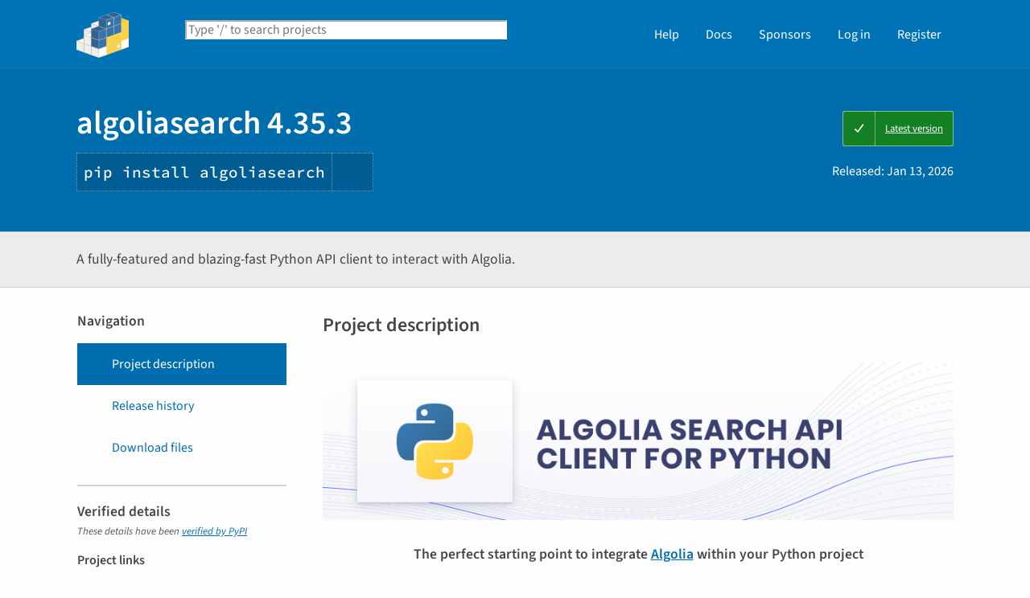

--- FILE ---
content_type: text/html; charset=UTF-8
request_url: https://pypi.org/project/algoliasearch/
body_size: 17424
content:
<!DOCTYPE html>
<html lang="en" dir="ltr">
  <head>
    <meta charset="utf-8">
    <meta http-equiv="X-UA-Compatible" content="IE=edge">
    <meta name="viewport" content="width=device-width, initial-scale=1">
    <meta name="defaultLanguage" content="en">
    <meta name="availableLanguages"
          content="en, es, fr, ja, pt_BR, uk, el, de, zh_Hans, zh_Hant, ru, he, eo, ko">
    <title>algoliasearch · PyPI</title>
    <meta name="description"
          content="A fully-featured and blazing-fast Python API client to interact with Algolia.">
    <link rel="stylesheet"
          href="/static/css/warehouse-ltr.e3fc085c.css">
    <link rel="stylesheet"
          href="/static/css/fontawesome.0947586a.css">
    <link rel="stylesheet"
          href="/static/css/fonts.616f3bde.css">
    <noscript>
      <link rel="stylesheet"
            href="/static/css/noscript.0673c9ea.css">
    </noscript>
    <link rel="icon"
          href="/static/images/favicon.35549fe8.ico"
          type="image/x-icon">
    <link rel="alternate"
          type="application/rss+xml"
          title="RSS: 40 latest updates"
          href="/rss/updates.xml">
    <link rel="alternate"
          type="application/rss+xml"
          title="RSS: 40 newest packages"
          href="/rss/packages.xml">
<link rel="alternate"
        type="application/rss+xml"
        title="RSS: latest releases for algoliasearch"
        href="/rss/project/algoliasearch/releases.xml">      <link rel="canonical" href="https://pypi.org/project/algoliasearch/">
    <meta property="og:url"
          content="https://pypi.org/project/algoliasearch/">
    <meta property="og:site_name" content="PyPI">
    <meta property="og:type" content="website">
    <meta property="og:image"
          content="https://pypi.org/static/images/twitter.abaf4b19.webp">
    <meta property="og:title"
          content="algoliasearch">
    <meta property="og:description" content="A fully-featured and blazing-fast Python API client to interact with Algolia.">
    <link rel="search"
          type="application/opensearchdescription+xml"
          title="PyPI"
          href="/opensearch.xml">
    <script defer src="/static/js/warehouse.57db46bb.js">
    </script>
  <script>
MathJax = {
  tex: {
    inlineMath: [['$', '$'], ['\\(', '\\)']]
  },
};
  </script>
  <script async
          src="https://cdn.jsdelivr.net/npm/mathjax@3.2.2/es5/tex-svg.js"
          integrity="sha256-1CldwzdEg2k1wTmf7s5RWVd7NMXI/7nxxjJM2C4DqII="
          crossorigin="anonymous"></script>
      <script defer
              data-domain="pypi.org"
              src="https://analytics.python.org/js/script.js"></script>
    <script defer
            src="https://www.fastly-insights.com/insights.js?k=6a52360a-f306-421e-8ed5-7417d0d4a4e9&dnt=true"></script>
    <script async
            src="https://media.ethicalads.io/media/client/v1.4.0/ethicalads.min.js"
            integrity="sha256-U3hKDidudIaxBDEzwGJApJgPEf2mWk6cfMWghrAa6i0= sha384-UcmsCqcNRSLW/dV3Lo1oCi2/VaurXbib6p4HyUEOeIa/4OpsrnucrugAefzVZJfI sha512-q4t1L4xEjGV2R4hzqCa41P8jrgFUS8xTb8rdNv4FGvw7FpydVj/kkxBJHOiaoxHa8olCcx1Slk9K+3sNbsM4ug=="
            crossorigin="anonymous"></script>
  </head>
  <body data-controller="viewport-toggle"
        data-allowed-domains="9bdc35338d895fac571afe6415818e6ece019588f4c2afcda15f393dec5fd022,7075df7800c561f0ceaa26f825b71bde20a3e86118ba1d62766ea0dbdc332385,8aab3db3be744ac22120e10fc8394ea2688fc759d4814dd624082a95fb23ff87,ac95bafd33f0ec5b43f6c8e9def59e19a304d7310c2b40daec40702570f8d8c8,277af47cadbb1850e7fc099764ed6c97ddf33897bac9f5aa46001eb6690f9b1b"
        data-request-nonce="Iy-NAMUyLeG80Cx5HoLgTW6Yz96XhwFdMHsXFen_Kxc">
      <!-- Accessibility: this link should always be the first piece of content inside the body-->
      <a href="#content" class="skip-to-content">Skip to main content</a>
      <button type="button"
              class="button button--primary button--switch-to-mobile hidden"
              data-viewport-toggle-target="switchToMobile"
              data-action="viewport-toggle#switchToMobile">Switch to mobile version</button>
      <div id="sticky-notifications" class="stick-to-top js-stick-to-top">
        <!-- Add browser warning. Will show for ie9 and below -->
        <!--[if IE]>
      <div class="notification-bar notification-bar--warning" role="status">
        <span class="notification-bar__icon">
          <i class="fa fa-exclamation-triangle" aria-hidden="true"></i>
          <span class="sr-only">Warning</span>
        </span>
        <span class="notification-bar__message">You are using an unsupported browser, upgrade to a newer version.</span>
      </div>
      <![endif]-->
        <noscript>
          <div class="notification-bar notification-bar--warning" role="status">
            <span class="notification-bar__icon">
              <i class="fa fa-exclamation-triangle" aria-hidden="true"></i>
              <span class="sr-only">Warning</span>
            </span>
            <span class="notification-bar__message">Some features may not work without JavaScript. Please try enabling it if you encounter problems.</span>
          </div>
        </noscript>
<div data-html-include="/_includes/unauthed/notification-banners/"></div>    </div>
<div data-html-include="/_includes/unauthed/flash-messages/"></div><div data-html-include="/_includes/authed/session-notifications/"></div><header class="site-header ">
  <div class="site-container">
    <div class="split-layout">
        <div class="split-layout">
          <div>
            <a class="site-header__logo" href="/">
              <img alt="PyPI"
                   src="/static/images/logo-small.8998e9d1.svg">
            </a>
          </div>
          <form class="search-form search-form--primary"
                action="/search/"
                role="search">
            <label for="search" class="sr-only">Search PyPI</label>
            <input id="search"
                   class="search-form__search"
                   type="text"
                   name="q"
                   placeholder="Type '/' to search projects"
                   value=""
                   autocomplete="off"
                   autocapitalize="off"
                   spellcheck="false"
                   data-controller="search-focus"
                   data-action="keydown@window->search-focus#focusSearchField"
                   data-search-focus-target="searchField">
            <button type="submit" class="search-form__button">
              <i class="fa fa-search" aria-hidden="true"></i>
              <span class="sr-only">Search</span>
            </button>
          </form>
        </div>
<div data-html-include="/_includes/authed/current-user-indicator/">        <div id="user-indicator"
       class="horizontal-menu horizontal-menu--light horizontal-menu--tall">
    <nav class="horizontal-menu horizontal-menu--light horizontal-menu--tall hide-on-tablet"
         aria-label="Main navigation">
      <ul>
        <li class="horizontal-menu__item">
          <a href="/help/" class="horizontal-menu__link">Help</a>
        </li>
        <li class="horizontal-menu__item">
          <a href="https://docs.pypi.org/" class="horizontal-menu__link">Docs</a>
        </li>
        <li class="horizontal-menu__item">
          <a href="/sponsors/"
             class="horizontal-menu__link">Sponsors</a>
        </li>
        <li class="horizontal-menu__item">
          <a href="/account/login/?next=https%3A%2F%2Fpypi.org%2Fproject%2Falgoliasearch%2F" class="horizontal-menu__link">Log in</a>
        </li>
        <li class="horizontal-menu__item">
          <a href="/account/register/"
             class="horizontal-menu__link">Register</a>
        </li>
      </ul>
    </nav>
    <nav class="dropdown dropdown--on-menu hidden show-on-tablet"
         aria-label="Main navigation">
      <button type="button"
              class="horizontal-menu__link dropdown__trigger"
              aria-haspopup="true"
              aria-expanded="false"
              aria-label="View menu">
Menu        <span class="dropdown__trigger-caret">
          <i class="fa fa-caret-down" aria-hidden="true"></i>
        </span>
      </button>
      <ul class="dropdown__content"
          aria-hidden="true"
          aria-label="Main menu">
        <li>
          <a class="dropdown__link" href="/help/">Help</a>
        </li>
        <li>
          <a class="dropdown__link" href="https://docs.pypi.org/">Docs</a>
        </li>
        <li>
          <a class="dropdown__link" href="/sponsors/">Sponsors</a>
        </li>
        <li>
          <a class="dropdown__link" href="/account/login/?next=https%3A%2F%2Fpypi.org%2Fproject%2Falgoliasearch%2F">Log in</a>
        </li>
        <li>
          <a class="dropdown__link"
             href="/account/register/">Register</a>
        </li>
      </ul>
    </nav>
  </div>
</div>  </div>
</div>
</header>
  <div class="mobile-search">
    <form class="search-form search-form--fullwidth"
          action="/search/"
          role="search">
      <label for="mobile-search" class="sr-only">Search PyPI</label>
      <input id="mobile-search"
             class="search-form__search"
             type="text"
             name="q"
             placeholder="Search projects"
             value=""
             autocomplete="off"
             autocapitalize="off"
             spellcheck="false">
      
      <button type="submit" class="search-form__button">
        <i class="fa fa-search" aria-hidden="true"></i>
        <span class="sr-only">Search</span>
      </button>
    </form>
  </div>
<main id="content">
    <div class="hidden"
         data-controller="github-repo-stats"
         data-github-repo-stats-github-repo-info-outlet=".github-repo-info"
         data-github-repo-stats-url-value="https://api.github.com/repos/algolia/algoliasearch-client-python"
         data-github-repo-stats-issue-url-value="https://api.github.com/search/issues?q=repo:algolia/algoliasearch-client-python+type:issue+state:open&amp;per_page=1"></div>
  <div class="banner">
    <div class="package-header">
      <div class="package-header__left">
        <h1 class="package-header__name">algoliasearch 4.35.3</h1>
          <div data-controller="clipboard">
            <p class="package-header__pip-instructions">
              <span id="pip-command" data-clipboard-target="source">pip install algoliasearch</span>
              <button type="button"
                      class="copy-tooltip copy-tooltip-s"
                      data-action="clipboard#copy"
                      data-clipboard-target="tooltip"
                      data-clipboard-tooltip-value="Copy to clipboard">
                <i class="fa fa-copy" aria-hidden="true"></i>
                <span class="sr-only">Copy PIP instructions</span>
              </button>
            </p>
          </div>
      </div>
      <div class="package-header__right">
            <a class="status-badge status-badge--good"
               href="/project/algoliasearch/">
              <span>Latest version</span>
            </a>
        <p class="package-header__date">
Released: <time datetime="2026-01-13T16:19:43+0000"
        data-controller="localized-time"
        data-localized-time-relative="true"
        data-localized-time-show-time="false">
    Jan 13, 2026
  </time>        </p>
      </div>
    </div>
  </div>
  <div class="horizontal-section horizontal-section--grey horizontal-section--thin">
    <div class="site-container">
<div data-html-include="/_includes/authed/administer-project-include/algoliasearch"></div>    <div class="split-layout split-layout--middle package-description">
        <p class="package-description__summary">A fully-featured and blazing-fast Python API client to interact with Algolia.</p>
<div data-html-include="/_includes/authed/edit-project-button/algoliasearch"></div>  </div>
</div>
</div>
<div data-controller="project-tabs">
  <div class="tabs-container">
    <div class="vertical-tabs">
      <div class="vertical-tabs__tabs">
        <div class="sidebar-section">
          <h3 class="sidebar-section__title">Navigation</h3>
          <nav aria-label="Navigation for algoliasearch">
            <ul class="vertical-tabs__list" role="tablist">
              <li role="tab">
                <a id="description-tab"
                   href="#description"
                   data-project-tabs-target="tab"
                   data-action="project-tabs#onTabClick"
                   class="vertical-tabs__tab vertical-tabs__tab--with-icon vertical-tabs__tab--is-active"
                   aria-selected="true"
                   aria-label="Project description. Focus will be moved to the description.">
                  <i class="fa fa-align-left" aria-hidden="true"></i>
Project description                </a>
              </li>
              <li role="tab">
                <a id="history-tab"
                   href="#history"
                   data-project-tabs-target="tab"
                   data-action="project-tabs#onTabClick"
                   class="vertical-tabs__tab vertical-tabs__tab--with-icon"
                   aria-label="Release history. Focus will be moved to the history panel.">
                  <i class="fa fa-history" aria-hidden="true"></i>
Release history                </a>
              </li>
                <li role="tab">
                  <a id="files-tab"
                     href="#files"
                     data-project-tabs-target="tab"
                     data-action="project-tabs#onTabClick"
                     class="vertical-tabs__tab vertical-tabs__tab--with-icon"
                     aria-label="Download files. Focus will be moved to the project files.">
                    <i class="fa fa-download" aria-hidden="true"></i>
Download files                  </a>
                </li>
            </ul>
          </nav>
        </div>
<div class="sidebar-section verified">
  <h3 class="sidebar-section__title">
Verified details    <i class="fa fa-circle-check check"
       title="Verified by PyPI on 2026-01-13"></i>
  </h3>
  <small><i>These details have been <a href="https://docs.pypi.org/project_metadata/#verified-details">verified by PyPI</a></i></small>
    <h6>Project links</h6>
    <ul class="vertical-tabs__list">
          <li>
            <a class="vertical-tabs__tab vertical-tabs__tab--with-icon vertical-tabs__tab--condensed"
               href="https://github.com/algolia/algoliasearch-client-python"
               rel="nofollow">  <i class="fab fa-github" aria-hidden="true"></i>Repository</a>
          </li>
    </ul>
    <h6>GitHub Statistics</h6>
    <div class="hidden github-repo-info" data-controller="github-repo-info">
      <ul class="vertical-tabs__list">
        <li>
          <a class="vertical-tabs__tab vertical-tabs__tab--with-icon vertical-tabs__tab--condensed"
             rel="noopener"
             href="https://github.com/algolia/algoliasearch-client-python">
            <i class="fab fa-github" aria-hidden="true"></i>
            <strong>Repository</strong>
          </a>
        </li>
        <li>
          <a class="vertical-tabs__tab vertical-tabs__tab--with-icon vertical-tabs__tab--condensed"
             data-github-repo-info-target="stargazersUrl"
             rel="noopener">
            <i class="fa fa-star" aria-hidden="true"></i>
            <strong>Stars:</strong>
            <span data-github-repo-info-target="stargazersCount"></span>
          </a>
        </li>
        <li>
          <a class="vertical-tabs__tab vertical-tabs__tab--with-icon vertical-tabs__tab--condensed"
             data-github-repo-info-target="forksUrl"
             rel="noopener">
            <i class="fa fa-code-branch" aria-hidden="true"></i>
            <strong>Forks:</strong>
            <span data-github-repo-info-target="forksCount"></span>
          </a>
        </li>
        <li>
          <a class="vertical-tabs__tab vertical-tabs__tab--with-icon vertical-tabs__tab--condensed"
             data-github-repo-info-target="openIssuesUrl"
             rel="noopener">
            <i class="fa fa-exclamation-circle" aria-hidden="true"></i>
            <strong>Open issues:</strong>
            <span data-github-repo-info-target="openIssuesCount"></span>
          </a>
        </li>
        <li>
          <a class="vertical-tabs__tab vertical-tabs__tab--with-icon vertical-tabs__tab--condensed"
             data-github-repo-info-target="openPRsUrl"
             rel="noopener">
            <i class="fa fa-code-pull-request" aria-hidden="true"></i>
            <strong>Open PRs:</strong>
            <span data-github-repo-info-target="openPRsCount"></span>
          </a>
        </li>
      </ul>
    </div>
    <h6>Maintainers</h6>
      <span class="sidebar-section__maintainer">
        <a href="/user/algolia/"
           aria-label="">
          <span class="sidebar-section__user-gravatar">
            <img src="https://pypi-camo.freetls.fastly.net/823991f23695ba8e8bfbe4de0a308d76781c4f9c/68747470733a2f2f7365637572652e67726176617461722e636f6d2f6176617461722f34626635393238363239663233333164306430666138636632313561663138333f73697a653d3530"
                 height="50"
                 width="50"
                 alt="Avatar for algolia from gravatar.com"
                 title="Avatar for algolia from gravatar.com">
          </span>
          <span class="sidebar-section__user-gravatar-text">algolia</span>
        </a>
      </span>
      <span class="sidebar-section__maintainer">
        <a href="/user/kai687/"
           aria-label="">
          <span class="sidebar-section__user-gravatar">
            <img src="https://pypi-camo.freetls.fastly.net/461966921cf32d8111702910050320f81d982c2a/68747470733a2f2f7365637572652e67726176617461722e636f6d2f6176617461722f36623864396236646532616131366135633033396261636238666565653938333f73697a653d3530"
                 height="50"
                 width="50"
                 alt="Avatar for kai687 from gravatar.com"
                 title="Avatar for kai687 from gravatar.com">
          </span>
          <span class="sidebar-section__user-gravatar-text">kai687</span>
        </a>
      </span>
      <span class="sidebar-section__maintainer">
        <a href="/user/shortcuts/"
           aria-label="">
          <span class="sidebar-section__user-gravatar">
            <img src="https://pypi-camo.freetls.fastly.net/3895f1f8444d14ab191f36b56f07e8eb57341f91/68747470733a2f2f7365637572652e67726176617461722e636f6d2f6176617461722f36306231326265326430666437613061303364363634643166326263653462623f73697a653d3530"
                 height="50"
                 width="50"
                 alt="Avatar for shortcuts from gravatar.com"
                 title="Avatar for shortcuts from gravatar.com">
          </span>
          <span class="sidebar-section__user-gravatar-text">shortcuts</span>
        </a>
      </span>
</div>
<div class="sidebar-section unverified">
  <h3 class="sidebar-section__title">Unverified details</h3>
  <small><i>These details have <b>not</b> been verified by PyPI</i></small>
    <h6>Project links</h6>
    <ul class="vertical-tabs__list">
          <li>
            <a class="vertical-tabs__tab vertical-tabs__tab--with-icon vertical-tabs__tab--condensed"
               href="https://www.algolia.com"
               rel="nofollow">  <i class="fas fa-home" aria-hidden="true"></i>Homepage</a>
          </li>
    </ul>
    <div class="sidebar-section unverified">
      <h6>Meta</h6>
      <ul>
          <li>
            <span>
              <strong>License:</strong> MIT License (MIT)
            </span>
          </li>
          <li>
            <span>
              <strong>Author:</strong> Algolia Team
            </span>
          </li>
          <li class="tags">
            <span>
              <i class="fa fa-tags" aria-hidden="true"></i>
              <span class="sr-only">Tags</span>
                <span class="package-keyword">
                  algolia
,                </span>
                <span class="package-keyword">
                  search
,                </span>
                <span class="package-keyword">
                  full-text-search
,                </span>
                <span class="package-keyword">
                  neural-search
                </span>
            </span>
          </li>
          <li>
            <span>
              <strong>Requires:</strong> Python &gt;=3.8.1
            </span>
          </li>
      </ul>
    </div>
    <div class="sidebar-section unverified">
      <h6 class="sidebar-section__title">Classifiers</h6>
      <ul class="sidebar-section__classifiers">
          <li>
            <strong>Intended Audience</strong>
            <ul>
                <li>
                  <a href="/search/?c=Intended+Audience+%3A%3A+Developers">
                    Developers
                  </a>
                </li>
            </ul>
          </li>
          <li>
            <strong>License</strong>
            <ul>
                <li>
                  <a href="/search/?c=License+%3A%3A+OSI+Approved+%3A%3A+MIT+License">
                    OSI Approved :: MIT License
                  </a>
                </li>
            </ul>
          </li>
          <li>
            <strong>Programming Language</strong>
            <ul>
                <li>
                  <a href="/search/?c=Programming+Language+%3A%3A+Python+%3A%3A+3">
                    Python :: 3
                  </a>
                </li>
                <li>
                  <a href="/search/?c=Programming+Language+%3A%3A+Python+%3A%3A+3.9">
                    Python :: 3.9
                  </a>
                </li>
                <li>
                  <a href="/search/?c=Programming+Language+%3A%3A+Python+%3A%3A+3.10">
                    Python :: 3.10
                  </a>
                </li>
                <li>
                  <a href="/search/?c=Programming+Language+%3A%3A+Python+%3A%3A+3.11">
                    Python :: 3.11
                  </a>
                </li>
                <li>
                  <a href="/search/?c=Programming+Language+%3A%3A+Python+%3A%3A+3.12">
                    Python :: 3.12
                  </a>
                </li>
                <li>
                  <a href="/search/?c=Programming+Language+%3A%3A+Python+%3A%3A+3.13">
                    Python :: 3.13
                  </a>
                </li>
                <li>
                  <a href="/search/?c=Programming+Language+%3A%3A+Python+%3A%3A+3.14">
                    Python :: 3.14
                  </a>
                </li>
            </ul>
          </li>
          <li>
            <strong>Topic</strong>
            <ul>
                <li>
                  <a href="/search/?c=Topic+%3A%3A+Internet+%3A%3A+WWW%2FHTTP+%3A%3A+Indexing%2FSearch">
                    Internet :: WWW/HTTP :: Indexing/Search
                  </a>
                </li>
            </ul>
          </li>
      </ul>
    </div>
</div>  <div class="sidebar-section"
       data-ea-publisher="psf"
       data-ea-type="psf"
       data-ea-keywords="pypi-sidebar"></div>
        <div class="sidebar-section">
          <a class="button button--full-width button--warning"
             href="https://pypi.org/project/algoliasearch/submit-malware-report/"
             role="button">Report project as malware</a>
        </div>
      </div>
      <div class="vertical-tabs__panel">
        <!-- mobile menu -->
        <nav aria-label="Navigation for algoliasearch">
          <ul class="vertical-tabs__list" role="tablist">
            <li role="tab">
              <a id="mobile-description-tab"
                 href="#description"
                 data-project-tabs-target="mobileTab"
                 data-action="project-tabs#onTabClick"
                 class="vertical-tabs__tab vertical-tabs__tab--with-icon vertical-tabs__tab--mobile vertical-tabs__tab--no-top-border vertical-tabs__tab--is-active"
                 aria-selected="true"
                 aria-label="Project description. Focus will be moved to the description.">
                <i class="fa fa-align-left" aria-hidden="true"></i>
Project description              </a>
            </li>
            <li role="tab">
              <a id="mobile-data-tab"
                 href="#data"
                 data-project-tabs-target="mobileTab"
                 data-action="project-tabs#onTabClick"
                 class="vertical-tabs__tab vertical-tabs__tab--with-icon vertical-tabs__tab--mobile"
                 aria-label="Project details. Focus will be moved to the project details.">
                <i class="fa fa-info-circle" aria-hidden="true"></i>
Project details              </a>
            </li>
            <li role="tab">
              <a id="mobile-history-tab"
                 href="#history"
                 data-project-tabs-target="mobileTab"
                 data-action="project-tabs#onTabClick"
                 class="vertical-tabs__tab vertical-tabs__tab--with-icon vertical-tabs__tab--mobile"
                 aria-label="Release history. Focus will be moved to the history panel.">
                <i class="fa fa-history" aria-hidden="true"></i>
Release history              </a>
            </li>
              <li role="tab">
                <a id="mobile-files-tab"
                   href="#files"
                   data-project-tabs-target="mobileTab"
                   data-action="project-tabs#onTabClick"
                   class="vertical-tabs__tab vertical-tabs__tab--with-icon vertical-tabs__tab--mobile"
                   aria-label="Download files. Focus will be moved to the project files.">
                  <i class="fa fa-download" aria-hidden="true"></i>
Download files                </a>
              </li>
          </ul>
        </nav>
        <div id="description"
             data-project-tabs-target="content"
             class="vertical-tabs__content"
             role="tabpanel"
             aria-labelledby="description-tab mobile-description-tab"
             tabindex="-1">
    <h2 class="page-title">Project description</h2>
      <div class="project-description"><p align=center>
  <a href="https://www.algolia.com" rel=nofollow>
    <img alt="Algolia for Python" src="https://pypi-camo.freetls.fastly.net/15167e317dabdaa3d0b6bd713a38947c99ccdd4e/68747470733a2f2f7261772e67697468756275736572636f6e74656e742e636f6d2f616c676f6c69612f616c676f6c69617365617263682d636c69656e742d636f6d6d6f6e2f6d61737465722f62616e6e6572732f707974686f6e2e706e67">
  </a>
  <h4 align=center>The perfect starting point to integrate <a href="https://algolia.com" rel=nofollow>Algolia</a> within your Python project</h4>
  <p align=center>
    <a href="https://pypi.org/project/algoliasearch" rel=nofollow><img src="https://pypi-camo.freetls.fastly.net/a3ae08d41f3744f08689ff2b8510c5b64c3af5e7/68747470733a2f2f696d672e736869656c64732e696f2f707970692f762f616c676f6c69617365617263682e737667" alt=PyPI></a>
    <a href="https://pypi.org/project/algoliasearch" rel=nofollow><img src="https://pypi-camo.freetls.fastly.net/bd3daac6b2b68e61c09cc1a79110be05ce5929e8/68747470733a2f2f696d672e736869656c64732e696f2f62616467652f707974686f6e2d332e387c332e397c332e31307c332e31317c332e31322d626c7565" alt="Python versions"></a>
    <a href="https://pypi.org/project/algoliasearch" rel=nofollow><img src="https://pypi-camo.freetls.fastly.net/cb7554d3f165ac5e7bc396a6fbc22d51a890512a/68747470733a2f2f696d672e736869656c64732e696f2f707970692f6c2f616e7369636f6c6f72746167732e737667" alt=License></a>
  </p>
<p></p>
<p align=center>
  <a href="https://www.algolia.com/doc/libraries/sdk/install#python" rel=nofollow>Documentation</a>  •
  <a href="https://github.com/algolia/algoliasearch-django" rel=nofollow>Django</a>  •
  <a href="https://discourse.algolia.com" rel=nofollow>Community Forum</a>  •
  <a href="http://stackoverflow.com/questions/tagged/algolia" rel=nofollow>Stack Overflow</a>  •
  <a href="https://github.com/algolia/algoliasearch-client-python/issues" rel=nofollow>Report a bug</a>  •
  <a href="https://alg.li/support" rel=nofollow>Support</a>
</p>
<h2>✨ Features</h2>
<ul>
<li>Thin &amp; minimal low-level HTTP client to interact with Algolia's API</li>
<li>Supports Python from <code>3.8</code></li>
</ul>
<h2>💡 Getting Started</h2>
<p>First, install Algolia Python API Client via the <a href="https://pip.pypa.io/en/stable/installing" rel=nofollow>pip</a> package manager:</p>
<pre lang=bash>pip<span class=w> </span>install<span class=w> </span>--upgrade<span class=w> </span><span class=s1>'algoliasearch&gt;=4.0,&lt;5.0'</span>
</pre>
<p>You can now import the Algolia API client in your project and play with it.</p>
<pre lang=py><span class=kn>from</span><span class=w> </span><span class=nn>algoliasearch.search.client</span><span class=w> </span><span class=kn>import</span> <span class=n>SearchClient</span>

<span class=n>_client</span> <span class=o>=</span> <span class=n>SearchClient</span><span class=p>(</span><span class=s2>"YOUR_APP_ID"</span><span class=p>,</span> <span class=s2>"YOUR_API_KEY"</span><span class=p>)</span>

<span class=c1># Add a new record to your Algolia index</span>
<span class=n>response</span> <span class=o>=</span> <span class=k>await</span> <span class=n>_client</span><span class=o>.</span><span class=n>save_object</span><span class=p>(</span>
    <span class=n>index_name</span><span class=o>=</span><span class=s2>"&lt;YOUR_INDEX_NAME&gt;"</span><span class=p>,</span>
    <span class=n>body</span><span class=o>=</span><span class=p>{</span>
        <span class=s2>"objectID"</span><span class=p>:</span> <span class=s2>"id"</span><span class=p>,</span>
        <span class=s2>"test"</span><span class=p>:</span> <span class=s2>"val"</span><span class=p>,</span>
    <span class=p>},</span>
<span class=p>)</span>

<span class=c1># use the class directly</span>
<span class=nb>print</span><span class=p>(</span><span class=n>response</span><span class=p>)</span>

<span class=c1># print the JSON response</span>
<span class=nb>print</span><span class=p>(</span><span class=n>response</span><span class=o>.</span><span class=n>to_json</span><span class=p>())</span>

<span class=c1># Poll the task status to know when it has been indexed</span>
<span class=k>await</span> <span class=n>client</span><span class=o>.</span><span class=n>wait_for_task</span><span class=p>(</span><span class=n>index_name</span><span class=o>=</span><span class=s2>"&lt;YOUR_INDEX_NAME&gt;"</span><span class=p>,</span> <span class=n>task_id</span><span class=o>=</span><span class=n>response</span><span class=o>.</span><span class=n>task_id</span><span class=p>)</span>

<span class=c1># Fetch search results, with typo tolerance</span>
<span class=n>response</span> <span class=o>=</span> <span class=k>await</span> <span class=n>_client</span><span class=o>.</span><span class=n>search</span><span class=p>(</span>
    <span class=n>search_method_params</span><span class=o>=</span><span class=p>{</span>
        <span class=s2>"requests"</span><span class=p>:</span> <span class=p>[</span>
            <span class=p>{</span>
                <span class=s2>"indexName"</span><span class=p>:</span> <span class=s2>"&lt;YOUR_INDEX_NAME&gt;"</span><span class=p>,</span>
                <span class=s2>"query"</span><span class=p>:</span> <span class=s2>"&lt;YOUR_QUERY&gt;"</span><span class=p>,</span>
                <span class=s2>"hitsPerPage"</span><span class=p>:</span> <span class=mi>50</span><span class=p>,</span>
            <span class=p>},</span>
        <span class=p>],</span>
    <span class=p>},</span>
<span class=p>)</span>

<span class=c1># use the class directly</span>
<span class=nb>print</span><span class=p>(</span><span class=n>response</span><span class=p>)</span>

<span class=c1># print the JSON response</span>
<span class=nb>print</span><span class=p>(</span><span class=n>response</span><span class=o>.</span><span class=n>to_json</span><span class=p>())</span>
</pre>
<p>For full documentation, visit the <strong><a href="https://www.algolia.com/doc/libraries/sdk/install#python" rel=nofollow>Algolia Python API Client</a></strong>.</p>
<h2>❓ Troubleshooting</h2>
<p>Encountering an issue? Before reaching out to support, we recommend heading to our <a href="https://support.algolia.com/hc/sections/15061037630609-API-Client-FAQs" rel=nofollow>FAQ</a> where you will find answers for the most common issues and gotchas with the client. You can also open <a href="https://github.com/algolia/api-clients-automation/issues/new?assignees=&amp;labels=&amp;projects=&amp;template=Bug_report.md" rel=nofollow>a GitHub issue</a></p>
<h2>Contributing</h2>
<p>This repository hosts the code of the generated Algolia API client for Python, if you'd like to contribute, head over to the <a href="https://github.com/algolia/api-clients-automation" rel=nofollow>main repository</a>. You can also find contributing guides on <a href="https://api-clients-automation.netlify.app/docs/introduction" rel=nofollow>our documentation website</a>.</p>
<h2>📄 License</h2>
<p>The Algolia Python API Client is an open-sourced software licensed under the <a href=LICENSE rel=nofollow>MIT license</a>.</p>
</div>
  </div>
  <div id="data"
       data-project-tabs-target="content"
       class="vertical-tabs__content"
       role="tabpanel"
       aria-labelledby="mobile-data-tab"
       tabindex="-1">
    <h2 class="page-title">Project details</h2>
<div class="sidebar-section verified">
  <h3 class="sidebar-section__title">
Verified details    <i class="fa fa-circle-check check"
       title="Verified by PyPI on 2026-01-13"></i>
  </h3>
  <small><i>These details have been <a href="https://docs.pypi.org/project_metadata/#verified-details">verified by PyPI</a></i></small>
    <h6>Project links</h6>
    <ul class="vertical-tabs__list">
          <li>
            <a class="vertical-tabs__tab vertical-tabs__tab--with-icon vertical-tabs__tab--condensed"
               href="https://github.com/algolia/algoliasearch-client-python"
               rel="nofollow">  <i class="fab fa-github" aria-hidden="true"></i>Repository</a>
          </li>
    </ul>
    <h6>GitHub Statistics</h6>
    <div class="hidden github-repo-info" data-controller="github-repo-info">
      <ul class="vertical-tabs__list">
        <li>
          <a class="vertical-tabs__tab vertical-tabs__tab--with-icon vertical-tabs__tab--condensed"
             rel="noopener"
             href="https://github.com/algolia/algoliasearch-client-python">
            <i class="fab fa-github" aria-hidden="true"></i>
            <strong>Repository</strong>
          </a>
        </li>
        <li>
          <a class="vertical-tabs__tab vertical-tabs__tab--with-icon vertical-tabs__tab--condensed"
             data-github-repo-info-target="stargazersUrl"
             rel="noopener">
            <i class="fa fa-star" aria-hidden="true"></i>
            <strong>Stars:</strong>
            <span data-github-repo-info-target="stargazersCount"></span>
          </a>
        </li>
        <li>
          <a class="vertical-tabs__tab vertical-tabs__tab--with-icon vertical-tabs__tab--condensed"
             data-github-repo-info-target="forksUrl"
             rel="noopener">
            <i class="fa fa-code-branch" aria-hidden="true"></i>
            <strong>Forks:</strong>
            <span data-github-repo-info-target="forksCount"></span>
          </a>
        </li>
        <li>
          <a class="vertical-tabs__tab vertical-tabs__tab--with-icon vertical-tabs__tab--condensed"
             data-github-repo-info-target="openIssuesUrl"
             rel="noopener">
            <i class="fa fa-exclamation-circle" aria-hidden="true"></i>
            <strong>Open issues:</strong>
            <span data-github-repo-info-target="openIssuesCount"></span>
          </a>
        </li>
        <li>
          <a class="vertical-tabs__tab vertical-tabs__tab--with-icon vertical-tabs__tab--condensed"
             data-github-repo-info-target="openPRsUrl"
             rel="noopener">
            <i class="fa fa-code-pull-request" aria-hidden="true"></i>
            <strong>Open PRs:</strong>
            <span data-github-repo-info-target="openPRsCount"></span>
          </a>
        </li>
      </ul>
    </div>
    <h6>Maintainers</h6>
      <span class="sidebar-section__maintainer">
        <a href="/user/algolia/"
           aria-label="">
          <span class="sidebar-section__user-gravatar">
            <img src="https://pypi-camo.freetls.fastly.net/823991f23695ba8e8bfbe4de0a308d76781c4f9c/68747470733a2f2f7365637572652e67726176617461722e636f6d2f6176617461722f34626635393238363239663233333164306430666138636632313561663138333f73697a653d3530"
                 height="50"
                 width="50"
                 alt="Avatar for algolia from gravatar.com"
                 title="Avatar for algolia from gravatar.com">
          </span>
          <span class="sidebar-section__user-gravatar-text">algolia</span>
        </a>
      </span>
      <span class="sidebar-section__maintainer">
        <a href="/user/kai687/"
           aria-label="">
          <span class="sidebar-section__user-gravatar">
            <img src="https://pypi-camo.freetls.fastly.net/461966921cf32d8111702910050320f81d982c2a/68747470733a2f2f7365637572652e67726176617461722e636f6d2f6176617461722f36623864396236646532616131366135633033396261636238666565653938333f73697a653d3530"
                 height="50"
                 width="50"
                 alt="Avatar for kai687 from gravatar.com"
                 title="Avatar for kai687 from gravatar.com">
          </span>
          <span class="sidebar-section__user-gravatar-text">kai687</span>
        </a>
      </span>
      <span class="sidebar-section__maintainer">
        <a href="/user/shortcuts/"
           aria-label="">
          <span class="sidebar-section__user-gravatar">
            <img src="https://pypi-camo.freetls.fastly.net/3895f1f8444d14ab191f36b56f07e8eb57341f91/68747470733a2f2f7365637572652e67726176617461722e636f6d2f6176617461722f36306231326265326430666437613061303364363634643166326263653462623f73697a653d3530"
                 height="50"
                 width="50"
                 alt="Avatar for shortcuts from gravatar.com"
                 title="Avatar for shortcuts from gravatar.com">
          </span>
          <span class="sidebar-section__user-gravatar-text">shortcuts</span>
        </a>
      </span>
</div>
<div class="sidebar-section unverified">
  <h3 class="sidebar-section__title">Unverified details</h3>
  <small><i>These details have <b>not</b> been verified by PyPI</i></small>
    <h6>Project links</h6>
    <ul class="vertical-tabs__list">
          <li>
            <a class="vertical-tabs__tab vertical-tabs__tab--with-icon vertical-tabs__tab--condensed"
               href="https://www.algolia.com"
               rel="nofollow">  <i class="fas fa-home" aria-hidden="true"></i>Homepage</a>
          </li>
    </ul>
    <div class="sidebar-section unverified">
      <h6>Meta</h6>
      <ul>
          <li>
            <span>
              <strong>License:</strong> MIT License (MIT)
            </span>
          </li>
          <li>
            <span>
              <strong>Author:</strong> Algolia Team
            </span>
          </li>
          <li class="tags">
            <span>
              <i class="fa fa-tags" aria-hidden="true"></i>
              <span class="sr-only">Tags</span>
                <span class="package-keyword">
                  algolia
,                </span>
                <span class="package-keyword">
                  search
,                </span>
                <span class="package-keyword">
                  full-text-search
,                </span>
                <span class="package-keyword">
                  neural-search
                </span>
            </span>
          </li>
          <li>
            <span>
              <strong>Requires:</strong> Python &gt;=3.8.1
            </span>
          </li>
      </ul>
    </div>
    <div class="sidebar-section unverified">
      <h6 class="sidebar-section__title">Classifiers</h6>
      <ul class="sidebar-section__classifiers">
          <li>
            <strong>Intended Audience</strong>
            <ul>
                <li>
                  <a href="/search/?c=Intended+Audience+%3A%3A+Developers">
                    Developers
                  </a>
                </li>
            </ul>
          </li>
          <li>
            <strong>License</strong>
            <ul>
                <li>
                  <a href="/search/?c=License+%3A%3A+OSI+Approved+%3A%3A+MIT+License">
                    OSI Approved :: MIT License
                  </a>
                </li>
            </ul>
          </li>
          <li>
            <strong>Programming Language</strong>
            <ul>
                <li>
                  <a href="/search/?c=Programming+Language+%3A%3A+Python+%3A%3A+3">
                    Python :: 3
                  </a>
                </li>
                <li>
                  <a href="/search/?c=Programming+Language+%3A%3A+Python+%3A%3A+3.9">
                    Python :: 3.9
                  </a>
                </li>
                <li>
                  <a href="/search/?c=Programming+Language+%3A%3A+Python+%3A%3A+3.10">
                    Python :: 3.10
                  </a>
                </li>
                <li>
                  <a href="/search/?c=Programming+Language+%3A%3A+Python+%3A%3A+3.11">
                    Python :: 3.11
                  </a>
                </li>
                <li>
                  <a href="/search/?c=Programming+Language+%3A%3A+Python+%3A%3A+3.12">
                    Python :: 3.12
                  </a>
                </li>
                <li>
                  <a href="/search/?c=Programming+Language+%3A%3A+Python+%3A%3A+3.13">
                    Python :: 3.13
                  </a>
                </li>
                <li>
                  <a href="/search/?c=Programming+Language+%3A%3A+Python+%3A%3A+3.14">
                    Python :: 3.14
                  </a>
                </li>
            </ul>
          </li>
          <li>
            <strong>Topic</strong>
            <ul>
                <li>
                  <a href="/search/?c=Topic+%3A%3A+Internet+%3A%3A+WWW%2FHTTP+%3A%3A+Indexing%2FSearch">
                    Internet :: WWW/HTTP :: Indexing/Search
                  </a>
                </li>
            </ul>
          </li>
      </ul>
    </div>
</div>    <br>
  </div>
  <div id="history"
       data-project-tabs-target="content"
       class="vertical-tabs__content"
       role="tabpanel"
       aria-labelledby="history-tab mobile-history-tab"
       tabindex="-1">
    <h2 class="page-title split-layout">
      <span>Release history</span>
      <span class="reset-text margin-top">
        <a href="/help/#project-release-notifications">Release notifications</a> |
        <a href="/rss/project/algoliasearch/releases.xml">RSS feed <i class="fa fa-rss" aria-hidden="true"></i></a>
      </span>
    </h2>
    <div class="release-timeline">
        <div class="release release--latest release--current">
          <div class="release__meta">
              <span class="badge">This version</span>
          </div>
          <div class="release__graphic">
<div class="release__line"></div>              <img class="release__node" alt="" src="https://pypi.org/static/images/blue-cube.572a5bfb.svg">
          </div>
          <a class="card release__card"
             href="/project/algoliasearch/4.35.3/">
            <p class="release__version">
              4.35.3
            </p>
            <p class="release__version-date"><time datetime="2026-01-13T16:19:43+0000"
        data-controller="localized-time"
        data-localized-time-relative="true"
        data-localized-time-show-time="false">
    Jan 13, 2026
  </time></p>
          </a>
        </div>
        <div class="release">
          <div class="release__meta">
          </div>
          <div class="release__graphic">
<div class="release__line"></div>              <img class="release__node" alt="" src="https://pypi.org/static/images/white-cube.2351a86c.svg">
          </div>
          <a class="card release__card"
             href="/project/algoliasearch/4.35.2/">
            <p class="release__version">
              4.35.2
            </p>
            <p class="release__version-date"><time datetime="2025-12-17T22:17:58+0000"
        data-controller="localized-time"
        data-localized-time-relative="true"
        data-localized-time-show-time="false">
    Dec 17, 2025
  </time></p>
          </a>
        </div>
        <div class="release">
          <div class="release__meta">
          </div>
          <div class="release__graphic">
<div class="release__line"></div>              <img class="release__node" alt="" src="https://pypi.org/static/images/white-cube.2351a86c.svg">
          </div>
          <a class="card release__card"
             href="/project/algoliasearch/4.35.0/">
            <p class="release__version">
              4.35.0
            </p>
            <p class="release__version-date"><time datetime="2025-12-04T13:55:15+0000"
        data-controller="localized-time"
        data-localized-time-relative="true"
        data-localized-time-show-time="false">
    Dec 4, 2025
  </time></p>
          </a>
        </div>
        <div class="release">
          <div class="release__meta">
          </div>
          <div class="release__graphic">
<div class="release__line"></div>              <img class="release__node" alt="" src="https://pypi.org/static/images/white-cube.2351a86c.svg">
          </div>
          <a class="card release__card"
             href="/project/algoliasearch/4.34.0/">
            <p class="release__version">
              4.34.0
            </p>
            <p class="release__version-date"><time datetime="2025-11-24T16:44:26+0000"
        data-controller="localized-time"
        data-localized-time-relative="true"
        data-localized-time-show-time="false">
    Nov 24, 2025
  </time></p>
          </a>
        </div>
        <div class="release">
          <div class="release__meta">
          </div>
          <div class="release__graphic">
<div class="release__line"></div>              <img class="release__node" alt="" src="https://pypi.org/static/images/white-cube.2351a86c.svg">
          </div>
          <a class="card release__card"
             href="/project/algoliasearch/4.33.0/">
            <p class="release__version">
              4.33.0
            </p>
            <p class="release__version-date"><time datetime="2025-11-14T19:31:59+0000"
        data-controller="localized-time"
        data-localized-time-relative="true"
        data-localized-time-show-time="false">
    Nov 14, 2025
  </time></p>
          </a>
        </div>
        <div class="release">
          <div class="release__meta">
          </div>
          <div class="release__graphic">
<div class="release__line"></div>              <img class="release__node" alt="" src="https://pypi.org/static/images/white-cube.2351a86c.svg">
          </div>
          <a class="card release__card"
             href="/project/algoliasearch/4.32.0/">
            <p class="release__version">
              4.32.0
            </p>
            <p class="release__version-date"><time datetime="2025-11-07T10:50:49+0000"
        data-controller="localized-time"
        data-localized-time-relative="true"
        data-localized-time-show-time="false">
    Nov 7, 2025
  </time></p>
          </a>
        </div>
        <div class="release">
          <div class="release__meta">
          </div>
          <div class="release__graphic">
<div class="release__line"></div>              <img class="release__node" alt="" src="https://pypi.org/static/images/white-cube.2351a86c.svg">
          </div>
          <a class="card release__card"
             href="/project/algoliasearch/4.31.0/">
            <p class="release__version">
              4.31.0
            </p>
            <p class="release__version-date"><time datetime="2025-10-30T10:13:43+0000"
        data-controller="localized-time"
        data-localized-time-relative="true"
        data-localized-time-show-time="false">
    Oct 30, 2025
  </time></p>
          </a>
        </div>
        <div class="release">
          <div class="release__meta">
          </div>
          <div class="release__graphic">
<div class="release__line"></div>              <img class="release__node" alt="" src="https://pypi.org/static/images/white-cube.2351a86c.svg">
          </div>
          <a class="card release__card"
             href="/project/algoliasearch/4.30.0/">
            <p class="release__version">
              4.30.0
            </p>
            <p class="release__version-date"><time datetime="2025-10-22T14:58:21+0000"
        data-controller="localized-time"
        data-localized-time-relative="true"
        data-localized-time-show-time="false">
    Oct 22, 2025
  </time></p>
          </a>
        </div>
        <div class="release">
          <div class="release__meta">
          </div>
          <div class="release__graphic">
<div class="release__line"></div>              <img class="release__node" alt="" src="https://pypi.org/static/images/white-cube.2351a86c.svg">
          </div>
          <a class="card release__card"
             href="/project/algoliasearch/4.29.0/">
            <p class="release__version">
              4.29.0
            </p>
            <p class="release__version-date"><time datetime="2025-10-07T10:24:25+0000"
        data-controller="localized-time"
        data-localized-time-relative="true"
        data-localized-time-show-time="false">
    Oct 7, 2025
  </time></p>
          </a>
        </div>
        <div class="release">
          <div class="release__meta">
          </div>
          <div class="release__graphic">
<div class="release__line"></div>              <img class="release__node" alt="" src="https://pypi.org/static/images/white-cube.2351a86c.svg">
          </div>
          <a class="card release__card"
             href="/project/algoliasearch/4.28.0/">
            <p class="release__version">
              4.28.0
            </p>
            <p class="release__version-date"><time datetime="2025-09-26T15:11:02+0000"
        data-controller="localized-time"
        data-localized-time-relative="true"
        data-localized-time-show-time="false">
    Sep 26, 2025
  </time></p>
          </a>
        </div>
        <div class="release">
          <div class="release__meta">
          </div>
          <div class="release__graphic">
<div class="release__line"></div>              <img class="release__node" alt="" src="https://pypi.org/static/images/white-cube.2351a86c.svg">
          </div>
          <a class="card release__card"
             href="/project/algoliasearch/4.27.0/">
            <p class="release__version">
              4.27.0
            </p>
            <p class="release__version-date"><time datetime="2025-09-24T10:21:29+0000"
        data-controller="localized-time"
        data-localized-time-relative="true"
        data-localized-time-show-time="false">
    Sep 24, 2025
  </time></p>
          </a>
        </div>
        <div class="release">
          <div class="release__meta">
          </div>
          <div class="release__graphic">
<div class="release__line"></div>              <img class="release__node" alt="" src="https://pypi.org/static/images/white-cube.2351a86c.svg">
          </div>
          <a class="card release__card"
             href="/project/algoliasearch/4.26.0/">
            <p class="release__version">
              4.26.0
            </p>
            <p class="release__version-date"><time datetime="2025-09-03T10:57:07+0000"
        data-controller="localized-time"
        data-localized-time-relative="true"
        data-localized-time-show-time="false">
    Sep 3, 2025
  </time></p>
          </a>
        </div>
        <div class="release">
          <div class="release__meta">
          </div>
          <div class="release__graphic">
<div class="release__line"></div>              <img class="release__node" alt="" src="https://pypi.org/static/images/white-cube.2351a86c.svg">
          </div>
          <a class="card release__card"
             href="/project/algoliasearch/4.25.0/">
            <p class="release__version">
              4.25.0
            </p>
            <p class="release__version-date"><time datetime="2025-08-26T14:13:46+0000"
        data-controller="localized-time"
        data-localized-time-relative="true"
        data-localized-time-show-time="false">
    Aug 26, 2025
  </time></p>
          </a>
        </div>
        <div class="release">
          <div class="release__meta">
          </div>
          <div class="release__graphic">
<div class="release__line"></div>              <img class="release__node" alt="" src="https://pypi.org/static/images/white-cube.2351a86c.svg">
          </div>
          <a class="card release__card"
             href="/project/algoliasearch/4.24.0/">
            <p class="release__version">
              4.24.0
            </p>
            <p class="release__version-date"><time datetime="2025-07-29T14:34:17+0000"
        data-controller="localized-time"
        data-localized-time-relative="true"
        data-localized-time-show-time="false">
    Jul 29, 2025
  </time></p>
          </a>
        </div>
        <div class="release">
          <div class="release__meta">
          </div>
          <div class="release__graphic">
<div class="release__line"></div>              <img class="release__node" alt="" src="https://pypi.org/static/images/white-cube.2351a86c.svg">
          </div>
          <a class="card release__card"
             href="/project/algoliasearch/4.23.1/">
            <p class="release__version">
              4.23.1
            </p>
            <p class="release__version-date"><time datetime="2025-07-23T09:56:26+0000"
        data-controller="localized-time"
        data-localized-time-relative="true"
        data-localized-time-show-time="false">
    Jul 23, 2025
  </time></p>
          </a>
        </div>
        <div class="release">
          <div class="release__meta">
          </div>
          <div class="release__graphic">
<div class="release__line"></div>              <img class="release__node" alt="" src="https://pypi.org/static/images/white-cube.2351a86c.svg">
          </div>
          <a class="card release__card"
             href="/project/algoliasearch/4.23.0/">
            <p class="release__version">
              4.23.0
            </p>
            <p class="release__version-date"><time datetime="2025-07-15T11:29:59+0000"
        data-controller="localized-time"
        data-localized-time-relative="true"
        data-localized-time-show-time="false">
    Jul 15, 2025
  </time></p>
          </a>
        </div>
        <div class="release">
          <div class="release__meta">
          </div>
          <div class="release__graphic">
<div class="release__line"></div>              <img class="release__node" alt="" src="https://pypi.org/static/images/white-cube.2351a86c.svg">
          </div>
          <a class="card release__card"
             href="/project/algoliasearch/4.22.1/">
            <p class="release__version">
              4.22.1
            </p>
            <p class="release__version-date"><time datetime="2025-07-07T16:47:05+0000"
        data-controller="localized-time"
        data-localized-time-relative="true"
        data-localized-time-show-time="false">
    Jul 7, 2025
  </time></p>
          </a>
        </div>
        <div class="release">
          <div class="release__meta">
          </div>
          <div class="release__graphic">
<div class="release__line"></div>              <img class="release__node" alt="" src="https://pypi.org/static/images/white-cube.2351a86c.svg">
          </div>
          <a class="card release__card"
             href="/project/algoliasearch/4.22.0/">
            <p class="release__version">
              4.22.0
            </p>
            <p class="release__version-date"><time datetime="2025-07-01T13:56:21+0000"
        data-controller="localized-time"
        data-localized-time-relative="true"
        data-localized-time-show-time="false">
    Jul 1, 2025
  </time></p>
          </a>
        </div>
        <div class="release">
          <div class="release__meta">
          </div>
          <div class="release__graphic">
<div class="release__line"></div>              <img class="release__node" alt="" src="https://pypi.org/static/images/white-cube.2351a86c.svg">
          </div>
          <a class="card release__card"
             href="/project/algoliasearch/4.21.0/">
            <p class="release__version">
              4.21.0
            </p>
            <p class="release__version-date"><time datetime="2025-06-19T11:30:26+0000"
        data-controller="localized-time"
        data-localized-time-relative="true"
        data-localized-time-show-time="false">
    Jun 19, 2025
  </time></p>
          </a>
        </div>
        <div class="release">
          <div class="release__meta">
          </div>
          <div class="release__graphic">
<div class="release__line"></div>              <img class="release__node" alt="" src="https://pypi.org/static/images/white-cube.2351a86c.svg">
          </div>
          <a class="card release__card"
             href="/project/algoliasearch/4.20.0/">
            <p class="release__version">
              4.20.0
            </p>
            <p class="release__version-date"><time datetime="2025-06-17T09:01:22+0000"
        data-controller="localized-time"
        data-localized-time-relative="true"
        data-localized-time-show-time="false">
    Jun 17, 2025
  </time></p>
          </a>
        </div>
        <div class="release">
          <div class="release__meta">
          </div>
          <div class="release__graphic">
<div class="release__line"></div>              <img class="release__node" alt="" src="https://pypi.org/static/images/white-cube.2351a86c.svg">
          </div>
          <a class="card release__card"
             href="/project/algoliasearch/4.19.0/">
            <p class="release__version">
              4.19.0
            </p>
            <p class="release__version-date"><time datetime="2025-06-05T10:14:29+0000"
        data-controller="localized-time"
        data-localized-time-relative="true"
        data-localized-time-show-time="false">
    Jun 5, 2025
  </time></p>
          </a>
        </div>
        <div class="release">
          <div class="release__meta">
          </div>
          <div class="release__graphic">
<div class="release__line"></div>              <img class="release__node" alt="" src="https://pypi.org/static/images/white-cube.2351a86c.svg">
          </div>
          <a class="card release__card"
             href="/project/algoliasearch/4.18.0/">
            <p class="release__version">
              4.18.0
            </p>
            <p class="release__version-date"><time datetime="2025-06-04T12:12:54+0000"
        data-controller="localized-time"
        data-localized-time-relative="true"
        data-localized-time-show-time="false">
    Jun 4, 2025
  </time></p>
          </a>
        </div>
        <div class="release">
          <div class="release__meta">
          </div>
          <div class="release__graphic">
<div class="release__line"></div>              <img class="release__node" alt="" src="https://pypi.org/static/images/white-cube.2351a86c.svg">
          </div>
          <a class="card release__card"
             href="/project/algoliasearch/4.17.0/">
            <p class="release__version">
              4.17.0
            </p>
            <p class="release__version-date"><time datetime="2025-05-12T13:50:15+0000"
        data-controller="localized-time"
        data-localized-time-relative="true"
        data-localized-time-show-time="false">
    May 12, 2025
  </time></p>
          </a>
        </div>
        <div class="release">
          <div class="release__meta">
          </div>
          <div class="release__graphic">
<div class="release__line"></div>              <img class="release__node" alt="" src="https://pypi.org/static/images/white-cube.2351a86c.svg">
          </div>
          <a class="card release__card"
             href="/project/algoliasearch/4.16.5/">
            <p class="release__version">
              4.16.5
            </p>
            <p class="release__version-date"><time datetime="2025-04-30T12:33:12+0000"
        data-controller="localized-time"
        data-localized-time-relative="true"
        data-localized-time-show-time="false">
    Apr 30, 2025
  </time></p>
          </a>
        </div>
        <div class="release">
          <div class="release__meta">
          </div>
          <div class="release__graphic">
<div class="release__line"></div>              <img class="release__node" alt="" src="https://pypi.org/static/images/white-cube.2351a86c.svg">
          </div>
          <a class="card release__card"
             href="/project/algoliasearch/4.16.4/">
            <p class="release__version">
              4.16.4
            </p>
            <p class="release__version-date"><time datetime="2025-04-14T16:28:24+0000"
        data-controller="localized-time"
        data-localized-time-relative="true"
        data-localized-time-show-time="false">
    Apr 14, 2025
  </time></p>
          </a>
        </div>
        <div class="release">
          <div class="release__meta">
          </div>
          <div class="release__graphic">
<div class="release__line"></div>              <img class="release__node" alt="" src="https://pypi.org/static/images/white-cube.2351a86c.svg">
          </div>
          <a class="card release__card"
             href="/project/algoliasearch/4.16.3/">
            <p class="release__version">
              4.16.3
            </p>
            <p class="release__version-date"><time datetime="2025-04-07T14:04:47+0000"
        data-controller="localized-time"
        data-localized-time-relative="true"
        data-localized-time-show-time="false">
    Apr 7, 2025
  </time></p>
          </a>
        </div>
        <div class="release">
          <div class="release__meta">
          </div>
          <div class="release__graphic">
<div class="release__line"></div>              <img class="release__node" alt="" src="https://pypi.org/static/images/white-cube.2351a86c.svg">
          </div>
          <a class="card release__card"
             href="/project/algoliasearch/4.16.2/">
            <p class="release__version">
              4.16.2
            </p>
            <p class="release__version-date"><time datetime="2025-04-03T11:10:03+0000"
        data-controller="localized-time"
        data-localized-time-relative="true"
        data-localized-time-show-time="false">
    Apr 3, 2025
  </time></p>
          </a>
        </div>
        <div class="release">
          <div class="release__meta">
          </div>
          <div class="release__graphic">
<div class="release__line"></div>              <img class="release__node" alt="" src="https://pypi.org/static/images/white-cube.2351a86c.svg">
          </div>
          <a class="card release__card"
             href="/project/algoliasearch/4.16.1/">
            <p class="release__version">
              4.16.1
            </p>
            <p class="release__version-date"><time datetime="2025-04-01T13:58:13+0000"
        data-controller="localized-time"
        data-localized-time-relative="true"
        data-localized-time-show-time="false">
    Apr 1, 2025
  </time></p>
          </a>
        </div>
        <div class="release">
          <div class="release__meta">
          </div>
          <div class="release__graphic">
<div class="release__line"></div>              <img class="release__node" alt="" src="https://pypi.org/static/images/white-cube.2351a86c.svg">
          </div>
          <a class="card release__card"
             href="/project/algoliasearch/4.16.0/">
            <p class="release__version">
              4.16.0
            </p>
            <p class="release__version-date"><time datetime="2025-03-25T16:44:02+0000"
        data-controller="localized-time"
        data-localized-time-relative="true"
        data-localized-time-show-time="false">
    Mar 25, 2025
  </time></p>
          </a>
        </div>
        <div class="release">
          <div class="release__meta">
          </div>
          <div class="release__graphic">
<div class="release__line"></div>              <img class="release__node" alt="" src="https://pypi.org/static/images/white-cube.2351a86c.svg">
          </div>
          <a class="card release__card"
             href="/project/algoliasearch/4.15.0/">
            <p class="release__version">
              4.15.0
            </p>
            <p class="release__version-date"><time datetime="2025-03-24T14:01:22+0000"
        data-controller="localized-time"
        data-localized-time-relative="true"
        data-localized-time-show-time="false">
    Mar 24, 2025
  </time></p>
          </a>
        </div>
        <div class="release">
          <div class="release__meta">
          </div>
          <div class="release__graphic">
<div class="release__line"></div>              <img class="release__node" alt="" src="https://pypi.org/static/images/white-cube.2351a86c.svg">
          </div>
          <a class="card release__card"
             href="/project/algoliasearch/4.14.0/">
            <p class="release__version">
              4.14.0
            </p>
            <p class="release__version-date"><time datetime="2025-03-11T21:36:03+0000"
        data-controller="localized-time"
        data-localized-time-relative="true"
        data-localized-time-show-time="false">
    Mar 11, 2025
  </time></p>
          </a>
        </div>
        <div class="release">
          <div class="release__meta">
          </div>
          <div class="release__graphic">
<div class="release__line"></div>              <img class="release__node" alt="" src="https://pypi.org/static/images/white-cube.2351a86c.svg">
          </div>
          <a class="card release__card"
             href="/project/algoliasearch/4.13.3/">
            <p class="release__version">
              4.13.3
            </p>
            <p class="release__version-date"><time datetime="2025-03-05T12:39:05+0000"
        data-controller="localized-time"
        data-localized-time-relative="true"
        data-localized-time-show-time="false">
    Mar 5, 2025
  </time></p>
          </a>
        </div>
        <div class="release">
          <div class="release__meta">
          </div>
          <div class="release__graphic">
<div class="release__line"></div>              <img class="release__node" alt="" src="https://pypi.org/static/images/white-cube.2351a86c.svg">
          </div>
          <a class="card release__card"
             href="/project/algoliasearch/4.13.2/">
            <p class="release__version">
              4.13.2
            </p>
            <p class="release__version-date"><time datetime="2025-02-11T07:53:43+0000"
        data-controller="localized-time"
        data-localized-time-relative="true"
        data-localized-time-show-time="false">
    Feb 11, 2025
  </time></p>
          </a>
        </div>
        <div class="release">
          <div class="release__meta">
          </div>
          <div class="release__graphic">
<div class="release__line"></div>              <img class="release__node" alt="" src="https://pypi.org/static/images/white-cube.2351a86c.svg">
          </div>
          <a class="card release__card"
             href="/project/algoliasearch/4.13.1/">
            <p class="release__version">
              4.13.1
            </p>
            <p class="release__version-date"><time datetime="2025-02-05T13:19:18+0000"
        data-controller="localized-time"
        data-localized-time-relative="true"
        data-localized-time-show-time="false">
    Feb 5, 2025
  </time></p>
          </a>
        </div>
        <div class="release">
          <div class="release__meta">
          </div>
          <div class="release__graphic">
<div class="release__line"></div>              <img class="release__node" alt="" src="https://pypi.org/static/images/white-cube.2351a86c.svg">
          </div>
          <a class="card release__card"
             href="/project/algoliasearch/4.13.0/">
            <p class="release__version">
              4.13.0
            </p>
            <p class="release__version-date"><time datetime="2025-01-22T12:33:29+0000"
        data-controller="localized-time"
        data-localized-time-relative="true"
        data-localized-time-show-time="false">
    Jan 22, 2025
  </time></p>
          </a>
        </div>
        <div class="release">
          <div class="release__meta">
          </div>
          <div class="release__graphic">
<div class="release__line"></div>              <img class="release__node" alt="" src="https://pypi.org/static/images/white-cube.2351a86c.svg">
          </div>
          <a class="card release__card"
             href="/project/algoliasearch/4.12.0/">
            <p class="release__version">
              4.12.0
            </p>
            <p class="release__version-date"><time datetime="2025-01-07T14:48:52+0000"
        data-controller="localized-time"
        data-localized-time-relative="true"
        data-localized-time-show-time="false">
    Jan 7, 2025
  </time></p>
          </a>
        </div>
        <div class="release">
          <div class="release__meta">
          </div>
          <div class="release__graphic">
<div class="release__line"></div>              <img class="release__node" alt="" src="https://pypi.org/static/images/white-cube.2351a86c.svg">
          </div>
          <a class="card release__card"
             href="/project/algoliasearch/4.11.2/">
            <p class="release__version">
              4.11.2
            </p>
            <p class="release__version-date"><time datetime="2024-12-18T11:29:18+0000"
        data-controller="localized-time"
        data-localized-time-relative="true"
        data-localized-time-show-time="false">
    Dec 18, 2024
  </time></p>
          </a>
        </div>
        <div class="release">
          <div class="release__meta">
          </div>
          <div class="release__graphic">
<div class="release__line"></div>              <img class="release__node" alt="" src="https://pypi.org/static/images/white-cube.2351a86c.svg">
          </div>
          <a class="card release__card"
             href="/project/algoliasearch/4.11.1/">
            <p class="release__version">
              4.11.1
            </p>
            <p class="release__version-date"><time datetime="2024-12-12T12:51:28+0000"
        data-controller="localized-time"
        data-localized-time-relative="true"
        data-localized-time-show-time="false">
    Dec 12, 2024
  </time></p>
          </a>
        </div>
        <div class="release">
          <div class="release__meta">
          </div>
          <div class="release__graphic">
<div class="release__line"></div>              <img class="release__node" alt="" src="https://pypi.org/static/images/white-cube.2351a86c.svg">
          </div>
          <a class="card release__card"
             href="/project/algoliasearch/4.11.0/">
            <p class="release__version">
              4.11.0
            </p>
            <p class="release__version-date"><time datetime="2024-12-11T01:39:44+0000"
        data-controller="localized-time"
        data-localized-time-relative="true"
        data-localized-time-show-time="false">
    Dec 11, 2024
  </time></p>
          </a>
        </div>
        <div class="release">
          <div class="release__meta">
          </div>
          <div class="release__graphic">
<div class="release__line"></div>              <img class="release__node" alt="" src="https://pypi.org/static/images/white-cube.2351a86c.svg">
          </div>
          <a class="card release__card"
             href="/project/algoliasearch/4.10.0/">
            <p class="release__version">
              4.10.0
            </p>
            <p class="release__version-date"><time datetime="2024-12-09T15:56:59+0000"
        data-controller="localized-time"
        data-localized-time-relative="true"
        data-localized-time-show-time="false">
    Dec 9, 2024
  </time></p>
          </a>
        </div>
        <div class="release">
          <div class="release__meta">
          </div>
          <div class="release__graphic">
<div class="release__line"></div>              <img class="release__node" alt="" src="https://pypi.org/static/images/white-cube.2351a86c.svg">
          </div>
          <a class="card release__card"
             href="/project/algoliasearch/4.9.2/">
            <p class="release__version">
              4.9.2
            </p>
            <p class="release__version-date"><time datetime="2024-11-19T21:39:21+0000"
        data-controller="localized-time"
        data-localized-time-relative="true"
        data-localized-time-show-time="false">
    Nov 19, 2024
  </time></p>
          </a>
        </div>
        <div class="release">
          <div class="release__meta">
          </div>
          <div class="release__graphic">
<div class="release__line"></div>              <img class="release__node" alt="" src="https://pypi.org/static/images/white-cube.2351a86c.svg">
          </div>
          <a class="card release__card"
             href="/project/algoliasearch/4.9.1/">
            <p class="release__version">
              4.9.1
            </p>
            <p class="release__version-date"><time datetime="2024-11-15T17:45:51+0000"
        data-controller="localized-time"
        data-localized-time-relative="true"
        data-localized-time-show-time="false">
    Nov 15, 2024
  </time></p>
          </a>
        </div>
        <div class="release">
          <div class="release__meta">
          </div>
          <div class="release__graphic">
<div class="release__line"></div>              <img class="release__node" alt="" src="https://pypi.org/static/images/white-cube.2351a86c.svg">
          </div>
          <a class="card release__card"
             href="/project/algoliasearch/4.9.0/">
            <p class="release__version">
              4.9.0
            </p>
            <p class="release__version-date"><time datetime="2024-11-14T16:21:16+0000"
        data-controller="localized-time"
        data-localized-time-relative="true"
        data-localized-time-show-time="false">
    Nov 14, 2024
  </time></p>
          </a>
        </div>
        <div class="release">
          <div class="release__meta">
          </div>
          <div class="release__graphic">
<div class="release__line"></div>              <img class="release__node" alt="" src="https://pypi.org/static/images/white-cube.2351a86c.svg">
          </div>
          <a class="card release__card"
             href="/project/algoliasearch/4.8.1/">
            <p class="release__version">
              4.8.1
            </p>
            <p class="release__version-date"><time datetime="2024-11-06T17:48:41+0000"
        data-controller="localized-time"
        data-localized-time-relative="true"
        data-localized-time-show-time="false">
    Nov 6, 2024
  </time></p>
          </a>
        </div>
        <div class="release">
          <div class="release__meta">
          </div>
          <div class="release__graphic">
<div class="release__line"></div>              <img class="release__node" alt="" src="https://pypi.org/static/images/white-cube.2351a86c.svg">
          </div>
          <a class="card release__card"
             href="/project/algoliasearch/4.8.0/">
            <p class="release__version">
              4.8.0
            </p>
            <p class="release__version-date"><time datetime="2024-10-30T14:30:05+0000"
        data-controller="localized-time"
        data-localized-time-relative="true"
        data-localized-time-show-time="false">
    Oct 30, 2024
  </time></p>
          </a>
        </div>
        <div class="release">
          <div class="release__meta">
          </div>
          <div class="release__graphic">
<div class="release__line"></div>              <img class="release__node" alt="" src="https://pypi.org/static/images/white-cube.2351a86c.svg">
          </div>
          <a class="card release__card"
             href="/project/algoliasearch/4.7.0/">
            <p class="release__version">
              4.7.0
            </p>
            <p class="release__version-date"><time datetime="2024-10-29T11:37:32+0000"
        data-controller="localized-time"
        data-localized-time-relative="true"
        data-localized-time-show-time="false">
    Oct 29, 2024
  </time></p>
          </a>
        </div>
        <div class="release">
          <div class="release__meta">
          </div>
          <div class="release__graphic">
<div class="release__line"></div>              <img class="release__node" alt="" src="https://pypi.org/static/images/white-cube.2351a86c.svg">
          </div>
          <a class="card release__card"
             href="/project/algoliasearch/4.6.5/">
            <p class="release__version">
              4.6.5
            </p>
            <p class="release__version-date"><time datetime="2024-10-23T10:41:41+0000"
        data-controller="localized-time"
        data-localized-time-relative="true"
        data-localized-time-show-time="false">
    Oct 23, 2024
  </time></p>
          </a>
        </div>
        <div class="release">
          <div class="release__meta">
          </div>
          <div class="release__graphic">
<div class="release__line"></div>              <img class="release__node" alt="" src="https://pypi.org/static/images/white-cube.2351a86c.svg">
          </div>
          <a class="card release__card"
             href="/project/algoliasearch/4.6.4/">
            <p class="release__version">
              4.6.4
            </p>
            <p class="release__version-date"><time datetime="2024-10-22T17:34:28+0000"
        data-controller="localized-time"
        data-localized-time-relative="true"
        data-localized-time-show-time="false">
    Oct 22, 2024
  </time></p>
          </a>
        </div>
        <div class="release">
          <div class="release__meta">
          </div>
          <div class="release__graphic">
<div class="release__line"></div>              <img class="release__node" alt="" src="https://pypi.org/static/images/white-cube.2351a86c.svg">
          </div>
          <a class="card release__card"
             href="/project/algoliasearch/4.6.3/">
            <p class="release__version">
              4.6.3
            </p>
            <p class="release__version-date"><time datetime="2024-10-21T16:30:57+0000"
        data-controller="localized-time"
        data-localized-time-relative="true"
        data-localized-time-show-time="false">
    Oct 21, 2024
  </time></p>
          </a>
        </div>
        <div class="release">
          <div class="release__meta">
          </div>
          <div class="release__graphic">
<div class="release__line"></div>              <img class="release__node" alt="" src="https://pypi.org/static/images/white-cube.2351a86c.svg">
          </div>
          <a class="card release__card"
             href="/project/algoliasearch/4.6.2/">
            <p class="release__version">
              4.6.2
            </p>
            <p class="release__version-date"><time datetime="2024-10-17T16:16:24+0000"
        data-controller="localized-time"
        data-localized-time-relative="true"
        data-localized-time-show-time="false">
    Oct 17, 2024
  </time></p>
          </a>
        </div>
        <div class="release">
          <div class="release__meta">
          </div>
          <div class="release__graphic">
<div class="release__line"></div>              <img class="release__node" alt="" src="https://pypi.org/static/images/white-cube.2351a86c.svg">
          </div>
          <a class="card release__card"
             href="/project/algoliasearch/4.6.1/">
            <p class="release__version">
              4.6.1
            </p>
            <p class="release__version-date"><time datetime="2024-10-10T11:30:54+0000"
        data-controller="localized-time"
        data-localized-time-relative="true"
        data-localized-time-show-time="false">
    Oct 10, 2024
  </time></p>
          </a>
        </div>
        <div class="release">
          <div class="release__meta">
          </div>
          <div class="release__graphic">
<div class="release__line"></div>              <img class="release__node" alt="" src="https://pypi.org/static/images/white-cube.2351a86c.svg">
          </div>
          <a class="card release__card"
             href="/project/algoliasearch/4.6.0/">
            <p class="release__version">
              4.6.0
            </p>
            <p class="release__version-date"><time datetime="2024-10-08T13:45:33+0000"
        data-controller="localized-time"
        data-localized-time-relative="true"
        data-localized-time-show-time="false">
    Oct 8, 2024
  </time></p>
          </a>
        </div>
        <div class="release">
          <div class="release__meta">
          </div>
          <div class="release__graphic">
<div class="release__line"></div>              <img class="release__node" alt="" src="https://pypi.org/static/images/white-cube.2351a86c.svg">
          </div>
          <a class="card release__card"
             href="/project/algoliasearch/4.5.0/">
            <p class="release__version">
              4.5.0
            </p>
            <p class="release__version-date"><time datetime="2024-10-01T07:32:15+0000"
        data-controller="localized-time"
        data-localized-time-relative="true"
        data-localized-time-show-time="false">
    Oct 1, 2024
  </time></p>
          </a>
        </div>
        <div class="release">
          <div class="release__meta">
          </div>
          <div class="release__graphic">
<div class="release__line"></div>              <img class="release__node" alt="" src="https://pypi.org/static/images/white-cube.2351a86c.svg">
          </div>
          <a class="card release__card"
             href="/project/algoliasearch/4.4.6/">
            <p class="release__version">
              4.4.6
            </p>
            <p class="release__version-date"><time datetime="2024-09-25T11:41:24+0000"
        data-controller="localized-time"
        data-localized-time-relative="true"
        data-localized-time-show-time="false">
    Sep 25, 2024
  </time></p>
          </a>
        </div>
        <div class="release">
          <div class="release__meta">
          </div>
          <div class="release__graphic">
<div class="release__line"></div>              <img class="release__node" alt="" src="https://pypi.org/static/images/white-cube.2351a86c.svg">
          </div>
          <a class="card release__card"
             href="/project/algoliasearch/4.4.5/">
            <p class="release__version">
              4.4.5
            </p>
            <p class="release__version-date"><time datetime="2024-09-24T12:40:42+0000"
        data-controller="localized-time"
        data-localized-time-relative="true"
        data-localized-time-show-time="false">
    Sep 24, 2024
  </time></p>
          </a>
        </div>
        <div class="release">
          <div class="release__meta">
          </div>
          <div class="release__graphic">
<div class="release__line"></div>              <img class="release__node" alt="" src="https://pypi.org/static/images/white-cube.2351a86c.svg">
          </div>
          <a class="card release__card"
             href="/project/algoliasearch/4.4.4/">
            <p class="release__version">
              4.4.4
            </p>
            <p class="release__version-date"><time datetime="2024-09-19T13:23:17+0000"
        data-controller="localized-time"
        data-localized-time-relative="true"
        data-localized-time-show-time="false">
    Sep 19, 2024
  </time></p>
          </a>
        </div>
        <div class="release">
          <div class="release__meta">
          </div>
          <div class="release__graphic">
<div class="release__line"></div>              <img class="release__node" alt="" src="https://pypi.org/static/images/white-cube.2351a86c.svg">
          </div>
          <a class="card release__card"
             href="/project/algoliasearch/4.4.3/">
            <p class="release__version">
              4.4.3
            </p>
            <p class="release__version-date"><time datetime="2024-09-19T10:22:28+0000"
        data-controller="localized-time"
        data-localized-time-relative="true"
        data-localized-time-show-time="false">
    Sep 19, 2024
  </time></p>
          </a>
        </div>
        <div class="release">
          <div class="release__meta">
          </div>
          <div class="release__graphic">
<div class="release__line"></div>              <img class="release__node" alt="" src="https://pypi.org/static/images/white-cube.2351a86c.svg">
          </div>
          <a class="card release__card"
             href="/project/algoliasearch/4.4.2/">
            <p class="release__version">
              4.4.2
            </p>
            <p class="release__version-date"><time datetime="2024-09-17T07:45:21+0000"
        data-controller="localized-time"
        data-localized-time-relative="true"
        data-localized-time-show-time="false">
    Sep 17, 2024
  </time></p>
          </a>
        </div>
        <div class="release">
          <div class="release__meta">
          </div>
          <div class="release__graphic">
<div class="release__line"></div>              <img class="release__node" alt="" src="https://pypi.org/static/images/white-cube.2351a86c.svg">
          </div>
          <a class="card release__card"
             href="/project/algoliasearch/4.4.1/">
            <p class="release__version">
              4.4.1
            </p>
            <p class="release__version-date"><time datetime="2024-09-12T08:27:21+0000"
        data-controller="localized-time"
        data-localized-time-relative="true"
        data-localized-time-show-time="false">
    Sep 12, 2024
  </time></p>
          </a>
        </div>
        <div class="release">
          <div class="release__meta">
          </div>
          <div class="release__graphic">
<div class="release__line"></div>              <img class="release__node" alt="" src="https://pypi.org/static/images/white-cube.2351a86c.svg">
          </div>
          <a class="card release__card"
             href="/project/algoliasearch/4.4.0/">
            <p class="release__version">
              4.4.0
            </p>
            <p class="release__version-date"><time datetime="2024-09-09T13:14:00+0000"
        data-controller="localized-time"
        data-localized-time-relative="true"
        data-localized-time-show-time="false">
    Sep 9, 2024
  </time></p>
          </a>
        </div>
        <div class="release">
          <div class="release__meta">
          </div>
          <div class="release__graphic">
<div class="release__line"></div>              <img class="release__node" alt="" src="https://pypi.org/static/images/white-cube.2351a86c.svg">
          </div>
          <a class="card release__card"
             href="/project/algoliasearch/4.3.0/">
            <p class="release__version">
              4.3.0
            </p>
            <p class="release__version-date"><time datetime="2024-09-06T13:38:56+0000"
        data-controller="localized-time"
        data-localized-time-relative="true"
        data-localized-time-show-time="false">
    Sep 6, 2024
  </time></p>
          </a>
        </div>
        <div class="release">
          <div class="release__meta">
          </div>
          <div class="release__graphic">
<div class="release__line"></div>              <img class="release__node" alt="" src="https://pypi.org/static/images/white-cube.2351a86c.svg">
          </div>
          <a class="card release__card"
             href="/project/algoliasearch/4.2.4/">
            <p class="release__version">
              4.2.4
            </p>
            <p class="release__version-date"><time datetime="2024-09-03T14:40:44+0000"
        data-controller="localized-time"
        data-localized-time-relative="true"
        data-localized-time-show-time="false">
    Sep 3, 2024
  </time></p>
          </a>
        </div>
        <div class="release">
          <div class="release__meta">
          </div>
          <div class="release__graphic">
<div class="release__line"></div>              <img class="release__node" alt="" src="https://pypi.org/static/images/white-cube.2351a86c.svg">
          </div>
          <a class="card release__card"
             href="/project/algoliasearch/4.2.3/">
            <p class="release__version">
              4.2.3
            </p>
            <p class="release__version-date"><time datetime="2024-09-02T13:49:19+0000"
        data-controller="localized-time"
        data-localized-time-relative="true"
        data-localized-time-show-time="false">
    Sep 2, 2024
  </time></p>
          </a>
        </div>
        <div class="release">
          <div class="release__meta">
          </div>
          <div class="release__graphic">
<div class="release__line"></div>              <img class="release__node" alt="" src="https://pypi.org/static/images/white-cube.2351a86c.svg">
          </div>
          <a class="card release__card"
             href="/project/algoliasearch/4.2.2/">
            <p class="release__version">
              4.2.2
            </p>
            <p class="release__version-date"><time datetime="2024-08-29T23:08:13+0000"
        data-controller="localized-time"
        data-localized-time-relative="true"
        data-localized-time-show-time="false">
    Aug 29, 2024
  </time></p>
          </a>
        </div>
        <div class="release">
          <div class="release__meta">
          </div>
          <div class="release__graphic">
<div class="release__line"></div>              <img class="release__node" alt="" src="https://pypi.org/static/images/white-cube.2351a86c.svg">
          </div>
          <a class="card release__card"
             href="/project/algoliasearch/4.2.1/">
            <p class="release__version">
              4.2.1
            </p>
            <p class="release__version-date"><time datetime="2024-08-28T10:52:45+0000"
        data-controller="localized-time"
        data-localized-time-relative="true"
        data-localized-time-show-time="false">
    Aug 28, 2024
  </time></p>
          </a>
        </div>
        <div class="release">
          <div class="release__meta">
          </div>
          <div class="release__graphic">
<div class="release__line"></div>              <img class="release__node" alt="" src="https://pypi.org/static/images/white-cube.2351a86c.svg">
          </div>
          <a class="card release__card"
             href="/project/algoliasearch/4.2.0/">
            <p class="release__version">
              4.2.0
            </p>
            <p class="release__version-date"><time datetime="2024-08-27T12:36:18+0000"
        data-controller="localized-time"
        data-localized-time-relative="true"
        data-localized-time-show-time="false">
    Aug 27, 2024
  </time></p>
          </a>
        </div>
        <div class="release">
          <div class="release__meta">
          </div>
          <div class="release__graphic">
<div class="release__line"></div>              <img class="release__node" alt="" src="https://pypi.org/static/images/white-cube.2351a86c.svg">
          </div>
          <a class="card release__card"
             href="/project/algoliasearch/4.1.1/">
            <p class="release__version">
              4.1.1
            </p>
            <p class="release__version-date"><time datetime="2024-08-21T15:46:57+0000"
        data-controller="localized-time"
        data-localized-time-relative="true"
        data-localized-time-show-time="false">
    Aug 21, 2024
  </time></p>
          </a>
        </div>
        <div class="release">
          <div class="release__meta">
          </div>
          <div class="release__graphic">
<div class="release__line"></div>              <img class="release__node" alt="" src="https://pypi.org/static/images/white-cube.2351a86c.svg">
          </div>
          <a class="card release__card"
             href="/project/algoliasearch/4.1.0/">
            <p class="release__version">
              4.1.0
            </p>
            <p class="release__version-date"><time datetime="2024-08-20T13:06:35+0000"
        data-controller="localized-time"
        data-localized-time-relative="true"
        data-localized-time-show-time="false">
    Aug 20, 2024
  </time></p>
          </a>
        </div>
        <div class="release">
          <div class="release__meta">
          </div>
          <div class="release__graphic">
<div class="release__line"></div>              <img class="release__node" alt="" src="https://pypi.org/static/images/white-cube.2351a86c.svg">
          </div>
          <a class="card release__card"
             href="/project/algoliasearch/4.0.2/">
            <p class="release__version">
              4.0.2
            </p>
            <p class="release__version-date"><time datetime="2024-08-19T16:10:42+0000"
        data-controller="localized-time"
        data-localized-time-relative="true"
        data-localized-time-show-time="false">
    Aug 19, 2024
  </time></p>
          </a>
        </div>
        <div class="release">
          <div class="release__meta">
          </div>
          <div class="release__graphic">
<div class="release__line"></div>              <img class="release__node" alt="" src="https://pypi.org/static/images/white-cube.2351a86c.svg">
          </div>
          <a class="card release__card"
             href="/project/algoliasearch/4.0.0/">
            <p class="release__version">
              4.0.0
            </p>
            <p class="release__version-date"><time datetime="2024-08-14T08:49:19+0000"
        data-controller="localized-time"
        data-localized-time-relative="true"
        data-localized-time-show-time="false">
    Aug 14, 2024
  </time></p>
          </a>
        </div>
        <div class="release">
          <div class="release__meta">
          </div>
          <div class="release__graphic">
<div class="release__line"></div>              <img class="release__node" alt="" src="https://pypi.org/static/images/white-cube.2351a86c.svg">
          </div>
          <a class="card release__card"
             href="/project/algoliasearch/4.0.0b31/">
            <p class="release__version">
              4.0.0b31
                <span class="badge badge--warning">pre-release</span>
            </p>
            <p class="release__version-date"><time datetime="2024-08-09T11:46:08+0000"
        data-controller="localized-time"
        data-localized-time-relative="true"
        data-localized-time-show-time="false">
    Aug 9, 2024
  </time></p>
          </a>
        </div>
        <div class="release">
          <div class="release__meta">
          </div>
          <div class="release__graphic">
<div class="release__line"></div>              <img class="release__node" alt="" src="https://pypi.org/static/images/white-cube.2351a86c.svg">
          </div>
          <a class="card release__card"
             href="/project/algoliasearch/4.0.0b30/">
            <p class="release__version">
              4.0.0b30
                <span class="badge badge--warning">pre-release</span>
            </p>
            <p class="release__version-date"><time datetime="2024-08-08T11:32:05+0000"
        data-controller="localized-time"
        data-localized-time-relative="true"
        data-localized-time-show-time="false">
    Aug 8, 2024
  </time></p>
          </a>
        </div>
        <div class="release">
          <div class="release__meta">
          </div>
          <div class="release__graphic">
<div class="release__line"></div>              <img class="release__node" alt="" src="https://pypi.org/static/images/white-cube.2351a86c.svg">
          </div>
          <a class="card release__card"
             href="/project/algoliasearch/4.0.0b29/">
            <p class="release__version">
              4.0.0b29
                <span class="badge badge--warning">pre-release</span>
            </p>
            <p class="release__version-date"><time datetime="2024-08-08T08:40:39+0000"
        data-controller="localized-time"
        data-localized-time-relative="true"
        data-localized-time-show-time="false">
    Aug 8, 2024
  </time></p>
          </a>
        </div>
        <div class="release">
          <div class="release__meta">
          </div>
          <div class="release__graphic">
<div class="release__line"></div>              <img class="release__node" alt="" src="https://pypi.org/static/images/white-cube.2351a86c.svg">
          </div>
          <a class="card release__card"
             href="/project/algoliasearch/4.0.0b28/">
            <p class="release__version">
              4.0.0b28
                <span class="badge badge--warning">pre-release</span>
            </p>
            <p class="release__version-date"><time datetime="2024-08-06T16:43:27+0000"
        data-controller="localized-time"
        data-localized-time-relative="true"
        data-localized-time-show-time="false">
    Aug 6, 2024
  </time></p>
          </a>
        </div>
        <div class="release">
          <div class="release__meta">
          </div>
          <div class="release__graphic">
<div class="release__line"></div>              <img class="release__node" alt="" src="https://pypi.org/static/images/white-cube.2351a86c.svg">
          </div>
          <a class="card release__card"
             href="/project/algoliasearch/4.0.0b27/">
            <p class="release__version">
              4.0.0b27
                <span class="badge badge--warning">pre-release</span>
            </p>
            <p class="release__version-date"><time datetime="2024-08-01T09:49:43+0000"
        data-controller="localized-time"
        data-localized-time-relative="true"
        data-localized-time-show-time="false">
    Aug 1, 2024
  </time></p>
          </a>
        </div>
        <div class="release">
          <div class="release__meta">
          </div>
          <div class="release__graphic">
<div class="release__line"></div>              <img class="release__node" alt="" src="https://pypi.org/static/images/white-cube.2351a86c.svg">
          </div>
          <a class="card release__card"
             href="/project/algoliasearch/4.0.0b26/">
            <p class="release__version">
              4.0.0b26
                <span class="badge badge--warning">pre-release</span>
            </p>
            <p class="release__version-date"><time datetime="2024-07-26T09:46:11+0000"
        data-controller="localized-time"
        data-localized-time-relative="true"
        data-localized-time-show-time="false">
    Jul 26, 2024
  </time></p>
          </a>
        </div>
        <div class="release">
          <div class="release__meta">
          </div>
          <div class="release__graphic">
<div class="release__line"></div>              <img class="release__node" alt="" src="https://pypi.org/static/images/white-cube.2351a86c.svg">
          </div>
          <a class="card release__card"
             href="/project/algoliasearch/4.0.0b25/">
            <p class="release__version">
              4.0.0b25
                <span class="badge badge--warning">pre-release</span>
            </p>
            <p class="release__version-date"><time datetime="2024-07-19T09:44:29+0000"
        data-controller="localized-time"
        data-localized-time-relative="true"
        data-localized-time-show-time="false">
    Jul 19, 2024
  </time></p>
          </a>
        </div>
        <div class="release">
          <div class="release__meta">
          </div>
          <div class="release__graphic">
<div class="release__line"></div>              <img class="release__node" alt="" src="https://pypi.org/static/images/white-cube.2351a86c.svg">
          </div>
          <a class="card release__card"
             href="/project/algoliasearch/4.0.0b24/">
            <p class="release__version">
              4.0.0b24
                <span class="badge badge--warning">pre-release</span>
            </p>
            <p class="release__version-date"><time datetime="2024-07-12T13:05:12+0000"
        data-controller="localized-time"
        data-localized-time-relative="true"
        data-localized-time-show-time="false">
    Jul 12, 2024
  </time></p>
          </a>
        </div>
        <div class="release">
          <div class="release__meta">
          </div>
          <div class="release__graphic">
<div class="release__line"></div>              <img class="release__node" alt="" src="https://pypi.org/static/images/white-cube.2351a86c.svg">
          </div>
          <a class="card release__card"
             href="/project/algoliasearch/4.0.0b23/">
            <p class="release__version">
              4.0.0b23
                <span class="badge badge--warning">pre-release</span>
            </p>
            <p class="release__version-date"><time datetime="2024-07-01T20:46:25+0000"
        data-controller="localized-time"
        data-localized-time-relative="true"
        data-localized-time-show-time="false">
    Jul 1, 2024
  </time></p>
          </a>
        </div>
        <div class="release">
          <div class="release__meta">
          </div>
          <div class="release__graphic">
<div class="release__line"></div>              <img class="release__node" alt="" src="https://pypi.org/static/images/white-cube.2351a86c.svg">
          </div>
          <a class="card release__card"
             href="/project/algoliasearch/4.0.0b22/">
            <p class="release__version">
              4.0.0b22
                <span class="badge badge--warning">pre-release</span>
            </p>
            <p class="release__version-date"><time datetime="2024-06-27T15:18:02+0000"
        data-controller="localized-time"
        data-localized-time-relative="true"
        data-localized-time-show-time="false">
    Jun 27, 2024
  </time></p>
          </a>
        </div>
        <div class="release">
          <div class="release__meta">
          </div>
          <div class="release__graphic">
<div class="release__line"></div>              <img class="release__node" alt="" src="https://pypi.org/static/images/white-cube.2351a86c.svg">
          </div>
          <a class="card release__card"
             href="/project/algoliasearch/4.0.0b21/">
            <p class="release__version">
              4.0.0b21
                <span class="badge badge--warning">pre-release</span>
            </p>
            <p class="release__version-date"><time datetime="2024-06-26T19:01:16+0000"
        data-controller="localized-time"
        data-localized-time-relative="true"
        data-localized-time-show-time="false">
    Jun 26, 2024
  </time></p>
          </a>
        </div>
        <div class="release">
          <div class="release__meta">
          </div>
          <div class="release__graphic">
<div class="release__line"></div>              <img class="release__node" alt="" src="https://pypi.org/static/images/white-cube.2351a86c.svg">
          </div>
          <a class="card release__card"
             href="/project/algoliasearch/4.0.0b20/">
            <p class="release__version">
              4.0.0b20
                <span class="badge badge--warning">pre-release</span>
            </p>
            <p class="release__version-date"><time datetime="2024-06-21T08:55:12+0000"
        data-controller="localized-time"
        data-localized-time-relative="true"
        data-localized-time-show-time="false">
    Jun 21, 2024
  </time></p>
          </a>
        </div>
        <div class="release">
          <div class="release__meta">
          </div>
          <div class="release__graphic">
<div class="release__line"></div>              <img class="release__node" alt="" src="https://pypi.org/static/images/white-cube.2351a86c.svg">
          </div>
          <a class="card release__card"
             href="/project/algoliasearch/4.0.0b19/">
            <p class="release__version">
              4.0.0b19
                <span class="badge badge--warning">pre-release</span>
            </p>
            <p class="release__version-date"><time datetime="2024-06-13T09:31:45+0000"
        data-controller="localized-time"
        data-localized-time-relative="true"
        data-localized-time-show-time="false">
    Jun 13, 2024
  </time></p>
          </a>
        </div>
        <div class="release">
          <div class="release__meta">
          </div>
          <div class="release__graphic">
<div class="release__line"></div>              <img class="release__node" alt="" src="https://pypi.org/static/images/white-cube.2351a86c.svg">
          </div>
          <a class="card release__card"
             href="/project/algoliasearch/4.0.0b17/">
            <p class="release__version">
              4.0.0b17
                <span class="badge badge--warning">pre-release</span>
            </p>
            <p class="release__version-date"><time datetime="2024-05-17T10:17:27+0000"
        data-controller="localized-time"
        data-localized-time-relative="true"
        data-localized-time-show-time="false">
    May 17, 2024
  </time></p>
          </a>
        </div>
        <div class="release">
          <div class="release__meta">
          </div>
          <div class="release__graphic">
<div class="release__line"></div>              <img class="release__node" alt="" src="https://pypi.org/static/images/white-cube.2351a86c.svg">
          </div>
          <a class="card release__card"
             href="/project/algoliasearch/4.0.0b16/">
            <p class="release__version">
              4.0.0b16
                <span class="badge badge--warning">pre-release</span>
            </p>
            <p class="release__version-date"><time datetime="2024-04-23T15:20:54+0000"
        data-controller="localized-time"
        data-localized-time-relative="true"
        data-localized-time-show-time="false">
    Apr 23, 2024
  </time></p>
          </a>
        </div>
        <div class="release">
          <div class="release__meta">
          </div>
          <div class="release__graphic">
<div class="release__line"></div>              <img class="release__node" alt="" src="https://pypi.org/static/images/white-cube.2351a86c.svg">
          </div>
          <a class="card release__card"
             href="/project/algoliasearch/4.0.0b15/">
            <p class="release__version">
              4.0.0b15
                <span class="badge badge--warning">pre-release</span>
            </p>
            <p class="release__version-date"><time datetime="2024-04-16T07:57:21+0000"
        data-controller="localized-time"
        data-localized-time-relative="true"
        data-localized-time-show-time="false">
    Apr 16, 2024
  </time></p>
          </a>
        </div>
        <div class="release">
          <div class="release__meta">
          </div>
          <div class="release__graphic">
<div class="release__line"></div>              <img class="release__node" alt="" src="https://pypi.org/static/images/white-cube.2351a86c.svg">
          </div>
          <a class="card release__card"
             href="/project/algoliasearch/4.0.0b14/">
            <p class="release__version">
              4.0.0b14
                <span class="badge badge--warning">pre-release</span>
            </p>
            <p class="release__version-date"><time datetime="2024-04-09T08:55:02+0000"
        data-controller="localized-time"
        data-localized-time-relative="true"
        data-localized-time-show-time="false">
    Apr 9, 2024
  </time></p>
          </a>
        </div>
        <div class="release">
          <div class="release__meta">
          </div>
          <div class="release__graphic">
<div class="release__line"></div>              <img class="release__node" alt="" src="https://pypi.org/static/images/white-cube.2351a86c.svg">
          </div>
          <a class="card release__card"
             href="/project/algoliasearch/4.0.0b13/">
            <p class="release__version">
              4.0.0b13
                <span class="badge badge--warning">pre-release</span>
            </p>
            <p class="release__version-date"><time datetime="2024-04-03T09:34:22+0000"
        data-controller="localized-time"
        data-localized-time-relative="true"
        data-localized-time-show-time="false">
    Apr 3, 2024
  </time></p>
          </a>
        </div>
        <div class="release">
          <div class="release__meta">
          </div>
          <div class="release__graphic">
<div class="release__line"></div>              <img class="release__node" alt="" src="https://pypi.org/static/images/white-cube.2351a86c.svg">
          </div>
          <a class="card release__card"
             href="/project/algoliasearch/4.0.0b12/">
            <p class="release__version">
              4.0.0b12
                <span class="badge badge--warning">pre-release</span>
            </p>
            <p class="release__version-date"><time datetime="2024-03-25T12:53:06+0000"
        data-controller="localized-time"
        data-localized-time-relative="true"
        data-localized-time-show-time="false">
    Mar 25, 2024
  </time></p>
          </a>
        </div>
        <div class="release">
          <div class="release__meta">
          </div>
          <div class="release__graphic">
<div class="release__line"></div>              <img class="release__node" alt="" src="https://pypi.org/static/images/white-cube.2351a86c.svg">
          </div>
          <a class="card release__card"
             href="/project/algoliasearch/4.0.0b11/">
            <p class="release__version">
              4.0.0b11
                <span class="badge badge--warning">pre-release</span>
            </p>
            <p class="release__version-date"><time datetime="2024-03-19T08:21:38+0000"
        data-controller="localized-time"
        data-localized-time-relative="true"
        data-localized-time-show-time="false">
    Mar 19, 2024
  </time></p>
          </a>
        </div>
        <div class="release">
          <div class="release__meta">
          </div>
          <div class="release__graphic">
<div class="release__line"></div>              <img class="release__node" alt="" src="https://pypi.org/static/images/white-cube.2351a86c.svg">
          </div>
          <a class="card release__card"
             href="/project/algoliasearch/4.0.0b10/">
            <p class="release__version">
              4.0.0b10
                <span class="badge badge--warning">pre-release</span>
            </p>
            <p class="release__version-date"><time datetime="2024-03-13T11:36:07+0000"
        data-controller="localized-time"
        data-localized-time-relative="true"
        data-localized-time-show-time="false">
    Mar 13, 2024
  </time></p>
          </a>
        </div>
        <div class="release">
          <div class="release__meta">
          </div>
          <div class="release__graphic">
<div class="release__line"></div>              <img class="release__node" alt="" src="https://pypi.org/static/images/white-cube.2351a86c.svg">
          </div>
          <a class="card release__card"
             href="/project/algoliasearch/4.0.0b9/">
            <p class="release__version">
              4.0.0b9
                <span class="badge badge--warning">pre-release</span>
            </p>
            <p class="release__version-date"><time datetime="2024-03-05T09:23:49+0000"
        data-controller="localized-time"
        data-localized-time-relative="true"
        data-localized-time-show-time="false">
    Mar 5, 2024
  </time></p>
          </a>
        </div>
        <div class="release">
          <div class="release__meta">
          </div>
          <div class="release__graphic">
<div class="release__line"></div>              <img class="release__node" alt="" src="https://pypi.org/static/images/white-cube.2351a86c.svg">
          </div>
          <a class="card release__card"
             href="/project/algoliasearch/4.0.0b8/">
            <p class="release__version">
              4.0.0b8
                <span class="badge badge--warning">pre-release</span>
            </p>
            <p class="release__version-date"><time datetime="2024-02-29T16:26:53+0000"
        data-controller="localized-time"
        data-localized-time-relative="true"
        data-localized-time-show-time="false">
    Feb 29, 2024
  </time></p>
          </a>
        </div>
        <div class="release">
          <div class="release__meta">
          </div>
          <div class="release__graphic">
<div class="release__line"></div>              <img class="release__node" alt="" src="https://pypi.org/static/images/white-cube.2351a86c.svg">
          </div>
          <a class="card release__card"
             href="/project/algoliasearch/4.0.0b7/">
            <p class="release__version">
              4.0.0b7
                <span class="badge badge--warning">pre-release</span>
            </p>
            <p class="release__version-date"><time datetime="2024-02-27T13:31:18+0000"
        data-controller="localized-time"
        data-localized-time-relative="true"
        data-localized-time-show-time="false">
    Feb 27, 2024
  </time></p>
          </a>
        </div>
        <div class="release">
          <div class="release__meta">
          </div>
          <div class="release__graphic">
<div class="release__line"></div>              <img class="release__node" alt="" src="https://pypi.org/static/images/white-cube.2351a86c.svg">
          </div>
          <a class="card release__card"
             href="/project/algoliasearch/4.0.0b6/">
            <p class="release__version">
              4.0.0b6
                <span class="badge badge--warning">pre-release</span>
            </p>
            <p class="release__version-date"><time datetime="2024-02-20T17:16:39+0000"
        data-controller="localized-time"
        data-localized-time-relative="true"
        data-localized-time-show-time="false">
    Feb 20, 2024
  </time></p>
          </a>
        </div>
        <div class="release">
          <div class="release__meta">
          </div>
          <div class="release__graphic">
<div class="release__line"></div>              <img class="release__node" alt="" src="https://pypi.org/static/images/white-cube.2351a86c.svg">
          </div>
          <a class="card release__card"
             href="/project/algoliasearch/4.0.0b5/">
            <p class="release__version">
              4.0.0b5
                <span class="badge badge--warning">pre-release</span>
            </p>
            <p class="release__version-date"><time datetime="2024-02-20T12:41:20+0000"
        data-controller="localized-time"
        data-localized-time-relative="true"
        data-localized-time-show-time="false">
    Feb 20, 2024
  </time></p>
          </a>
        </div>
        <div class="release">
          <div class="release__meta">
          </div>
          <div class="release__graphic">
<div class="release__line"></div>              <img class="release__node" alt="" src="https://pypi.org/static/images/white-cube.2351a86c.svg">
          </div>
          <a class="card release__card"
             href="/project/algoliasearch/4.0.0b4/">
            <p class="release__version">
              4.0.0b4
                <span class="badge badge--warning">pre-release</span>
            </p>
            <p class="release__version-date"><time datetime="2024-02-16T09:19:42+0000"
        data-controller="localized-time"
        data-localized-time-relative="true"
        data-localized-time-show-time="false">
    Feb 16, 2024
  </time></p>
          </a>
        </div>
        <div class="release">
          <div class="release__meta">
          </div>
          <div class="release__graphic">
<div class="release__line"></div>              <img class="release__node" alt="" src="https://pypi.org/static/images/white-cube.2351a86c.svg">
          </div>
          <a class="card release__card"
             href="/project/algoliasearch/4.0.0b3/">
            <p class="release__version">
              4.0.0b3
                <span class="badge badge--warning">pre-release</span>
            </p>
            <p class="release__version-date"><time datetime="2024-01-23T22:17:45+0000"
        data-controller="localized-time"
        data-localized-time-relative="true"
        data-localized-time-show-time="false">
    Jan 23, 2024
  </time></p>
          </a>
        </div>
        <div class="release">
          <div class="release__meta">
          </div>
          <div class="release__graphic">
<div class="release__line"></div>              <img class="release__node" alt="" src="https://pypi.org/static/images/white-cube.2351a86c.svg">
          </div>
          <a class="card release__card"
             href="/project/algoliasearch/4.0.0b2/">
            <p class="release__version">
              4.0.0b2
                <span class="badge badge--warning">pre-release</span>
            </p>
            <p class="release__version-date"><time datetime="2024-01-16T08:30:06+0000"
        data-controller="localized-time"
        data-localized-time-relative="true"
        data-localized-time-show-time="false">
    Jan 16, 2024
  </time></p>
          </a>
        </div>
        <div class="release">
          <div class="release__meta">
          </div>
          <div class="release__graphic">
<div class="release__line"></div>              <img class="release__node" alt="" src="https://pypi.org/static/images/white-cube.2351a86c.svg">
          </div>
          <a class="card release__card"
             href="/project/algoliasearch/4.0.0b1/">
            <p class="release__version">
              4.0.0b1
                <span class="badge badge--warning">pre-release</span>
            </p>
            <p class="release__version-date"><time datetime="2024-01-09T15:42:11+0000"
        data-controller="localized-time"
        data-localized-time-relative="true"
        data-localized-time-show-time="false">
    Jan 9, 2024
  </time></p>
          </a>
        </div>
        <div class="release">
          <div class="release__meta">
          </div>
          <div class="release__graphic">
<div class="release__line"></div>              <img class="release__node" alt="" src="https://pypi.org/static/images/white-cube.2351a86c.svg">
          </div>
          <a class="card release__card"
             href="/project/algoliasearch/4.0.0a7/">
            <p class="release__version">
              4.0.0a7
                <span class="badge badge--warning">pre-release</span>
            </p>
            <p class="release__version-date"><time datetime="2024-01-09T14:24:22+0000"
        data-controller="localized-time"
        data-localized-time-relative="true"
        data-localized-time-show-time="false">
    Jan 9, 2024
  </time></p>
          </a>
        </div>
        <div class="release">
          <div class="release__meta">
          </div>
          <div class="release__graphic">
<div class="release__line"></div>              <img class="release__node" alt="" src="https://pypi.org/static/images/white-cube.2351a86c.svg">
          </div>
          <a class="card release__card"
             href="/project/algoliasearch/4.0.0a6/">
            <p class="release__version">
              4.0.0a6
                <span class="badge badge--warning">pre-release</span>
            </p>
            <p class="release__version-date"><time datetime="2024-01-09T08:15:40+0000"
        data-controller="localized-time"
        data-localized-time-relative="true"
        data-localized-time-show-time="false">
    Jan 9, 2024
  </time></p>
          </a>
        </div>
        <div class="release">
          <div class="release__meta">
          </div>
          <div class="release__graphic">
<div class="release__line"></div>              <img class="release__node" alt="" src="https://pypi.org/static/images/white-cube.2351a86c.svg">
          </div>
          <a class="card release__card"
             href="/project/algoliasearch/4.0.0a5/">
            <p class="release__version">
              4.0.0a5
                <span class="badge badge--warning">pre-release</span>
            </p>
            <p class="release__version-date"><time datetime="2024-01-04T15:10:26+0000"
        data-controller="localized-time"
        data-localized-time-relative="true"
        data-localized-time-show-time="false">
    Jan 4, 2024
  </time></p>
          </a>
        </div>
        <div class="release">
          <div class="release__meta">
          </div>
          <div class="release__graphic">
<div class="release__line"></div>              <img class="release__node" alt="" src="https://pypi.org/static/images/white-cube.2351a86c.svg">
          </div>
          <a class="card release__card"
             href="/project/algoliasearch/4.0.0a4/">
            <p class="release__version">
              4.0.0a4
                <span class="badge badge--warning">pre-release</span>
            </p>
            <p class="release__version-date"><time datetime="2024-01-02T15:27:05+0000"
        data-controller="localized-time"
        data-localized-time-relative="true"
        data-localized-time-show-time="false">
    Jan 2, 2024
  </time></p>
          </a>
        </div>
        <div class="release">
          <div class="release__meta">
          </div>
          <div class="release__graphic">
<div class="release__line"></div>              <img class="release__node" alt="" src="https://pypi.org/static/images/white-cube.2351a86c.svg">
          </div>
          <a class="card release__card"
             href="/project/algoliasearch/3.0.0/">
            <p class="release__version">
              3.0.0
            </p>
            <p class="release__version-date"><time datetime="2023-02-27T08:58:28+0000"
        data-controller="localized-time"
        data-localized-time-relative="true"
        data-localized-time-show-time="false">
    Feb 27, 2023
  </time></p>
          </a>
        </div>
        <div class="release">
          <div class="release__meta">
          </div>
          <div class="release__graphic">
<div class="release__line"></div>              <img class="release__node" alt="" src="https://pypi.org/static/images/white-cube.2351a86c.svg">
          </div>
          <a class="card release__card"
             href="/project/algoliasearch/2.6.3/">
            <p class="release__version">
              2.6.3
            </p>
            <p class="release__version-date"><time datetime="2023-01-03T10:55:48+0000"
        data-controller="localized-time"
        data-localized-time-relative="true"
        data-localized-time-show-time="false">
    Jan 3, 2023
  </time></p>
          </a>
        </div>
        <div class="release">
          <div class="release__meta">
          </div>
          <div class="release__graphic">
<div class="release__line"></div>              <img class="release__node" alt="" src="https://pypi.org/static/images/white-cube.2351a86c.svg">
          </div>
          <a class="card release__card"
             href="/project/algoliasearch/2.6.2/">
            <p class="release__version">
              2.6.2
            </p>
            <p class="release__version-date"><time datetime="2022-05-04T13:58:28+0000"
        data-controller="localized-time"
        data-localized-time-relative="true"
        data-localized-time-show-time="false">
    May 4, 2022
  </time></p>
          </a>
        </div>
        <div class="release">
          <div class="release__meta">
          </div>
          <div class="release__graphic">
<div class="release__line"></div>              <img class="release__node" alt="" src="https://pypi.org/static/images/white-cube.2351a86c.svg">
          </div>
          <a class="card release__card"
             href="/project/algoliasearch/2.6.1/">
            <p class="release__version">
              2.6.1
            </p>
            <p class="release__version-date"><time datetime="2021-12-13T09:57:12+0000"
        data-controller="localized-time"
        data-localized-time-relative="true"
        data-localized-time-show-time="false">
    Dec 13, 2021
  </time></p>
          </a>
        </div>
        <div class="release">
          <div class="release__meta">
          </div>
          <div class="release__graphic">
<div class="release__line"></div>              <img class="release__node" alt="" src="https://pypi.org/static/images/white-cube.2351a86c.svg">
          </div>
          <a class="card release__card"
             href="/project/algoliasearch/2.6.0/">
            <p class="release__version">
              2.6.0
            </p>
            <p class="release__version-date"><time datetime="2021-10-08T10:42:27+0000"
        data-controller="localized-time"
        data-localized-time-relative="true"
        data-localized-time-show-time="false">
    Oct 8, 2021
  </time></p>
          </a>
        </div>
        <div class="release">
          <div class="release__meta">
          </div>
          <div class="release__graphic">
<div class="release__line"></div>              <img class="release__node" alt="" src="https://pypi.org/static/images/white-cube.2351a86c.svg">
          </div>
          <a class="card release__card"
             href="/project/algoliasearch/2.5.0/">
            <p class="release__version">
              2.5.0
            </p>
            <p class="release__version-date"><time datetime="2021-05-26T07:56:58+0000"
        data-controller="localized-time"
        data-localized-time-relative="true"
        data-localized-time-show-time="false">
    May 26, 2021
  </time></p>
          </a>
        </div>
        <div class="release">
          <div class="release__meta">
          </div>
          <div class="release__graphic">
<div class="release__line"></div>              <img class="release__node" alt="" src="https://pypi.org/static/images/white-cube.2351a86c.svg">
          </div>
          <a class="card release__card"
             href="/project/algoliasearch/2.4.0/">
            <p class="release__version">
              2.4.0
            </p>
            <p class="release__version-date"><time datetime="2020-08-10T08:45:40+0000"
        data-controller="localized-time"
        data-localized-time-relative="true"
        data-localized-time-show-time="false">
    Aug 10, 2020
  </time></p>
          </a>
        </div>
        <div class="release">
          <div class="release__meta">
          </div>
          <div class="release__graphic">
<div class="release__line"></div>              <img class="release__node" alt="" src="https://pypi.org/static/images/white-cube.2351a86c.svg">
          </div>
          <a class="card release__card"
             href="/project/algoliasearch/2.3.1/">
            <p class="release__version">
              2.3.1
            </p>
            <p class="release__version-date"><time datetime="2020-07-09T13:07:50+0000"
        data-controller="localized-time"
        data-localized-time-relative="true"
        data-localized-time-show-time="false">
    Jul 9, 2020
  </time></p>
          </a>
        </div>
        <div class="release">
          <div class="release__meta">
          </div>
          <div class="release__graphic">
<div class="release__line"></div>              <img class="release__node" alt="" src="https://pypi.org/static/images/white-cube.2351a86c.svg">
          </div>
          <a class="card release__card"
             href="/project/algoliasearch/2.3.0/">
            <p class="release__version">
              2.3.0
            </p>
            <p class="release__version-date"><time datetime="2020-06-04T12:52:02+0000"
        data-controller="localized-time"
        data-localized-time-relative="true"
        data-localized-time-show-time="false">
    Jun 4, 2020
  </time></p>
          </a>
        </div>
        <div class="release">
          <div class="release__meta">
          </div>
          <div class="release__graphic">
<div class="release__line"></div>              <img class="release__node" alt="" src="https://pypi.org/static/images/white-cube.2351a86c.svg">
          </div>
          <a class="card release__card"
             href="/project/algoliasearch/2.2.0/">
            <p class="release__version">
              2.2.0
            </p>
            <p class="release__version-date"><time datetime="2020-03-09T09:22:04+0000"
        data-controller="localized-time"
        data-localized-time-relative="true"
        data-localized-time-show-time="false">
    Mar 9, 2020
  </time></p>
          </a>
        </div>
        <div class="release">
          <div class="release__meta">
          </div>
          <div class="release__graphic">
<div class="release__line"></div>              <img class="release__node" alt="" src="https://pypi.org/static/images/white-cube.2351a86c.svg">
          </div>
          <a class="card release__card"
             href="/project/algoliasearch/2.1.0/">
            <p class="release__version">
              2.1.0
            </p>
            <p class="release__version-date"><time datetime="2019-09-04T14:15:22+0000"
        data-controller="localized-time"
        data-localized-time-relative="true"
        data-localized-time-show-time="false">
    Sep 4, 2019
  </time></p>
          </a>
        </div>
        <div class="release">
          <div class="release__meta">
          </div>
          <div class="release__graphic">
<div class="release__line"></div>              <img class="release__node" alt="" src="https://pypi.org/static/images/white-cube.2351a86c.svg">
          </div>
          <a class="card release__card"
             href="/project/algoliasearch/2.0.4/">
            <p class="release__version">
              2.0.4
            </p>
            <p class="release__version-date"><time datetime="2019-06-17T09:26:28+0000"
        data-controller="localized-time"
        data-localized-time-relative="true"
        data-localized-time-show-time="false">
    Jun 17, 2019
  </time></p>
          </a>
        </div>
        <div class="release">
          <div class="release__meta">
          </div>
          <div class="release__graphic">
<div class="release__line"></div>              <img class="release__node" alt="" src="https://pypi.org/static/images/white-cube.2351a86c.svg">
          </div>
          <a class="card release__card"
             href="/project/algoliasearch/2.0.3/">
            <p class="release__version">
              2.0.3
            </p>
            <p class="release__version-date"><time datetime="2019-05-28T12:33:30+0000"
        data-controller="localized-time"
        data-localized-time-relative="true"
        data-localized-time-show-time="false">
    May 28, 2019
  </time></p>
          </a>
        </div>
        <div class="release">
          <div class="release__meta">
          </div>
          <div class="release__graphic">
<div class="release__line"></div>              <img class="release__node" alt="" src="https://pypi.org/static/images/white-cube.2351a86c.svg">
          </div>
          <a class="card release__card"
             href="/project/algoliasearch/2.0.2/">
            <p class="release__version">
              2.0.2
            </p>
            <p class="release__version-date"><time datetime="2019-05-21T09:42:42+0000"
        data-controller="localized-time"
        data-localized-time-relative="true"
        data-localized-time-show-time="false">
    May 21, 2019
  </time></p>
          </a>
        </div>
        <div class="release">
          <div class="release__meta">
          </div>
          <div class="release__graphic">
<div class="release__line"></div>              <img class="release__node" alt="" src="https://pypi.org/static/images/white-cube.2351a86c.svg">
          </div>
          <a class="card release__card"
             href="/project/algoliasearch/2.0.1/">
            <p class="release__version">
              2.0.1
            </p>
            <p class="release__version-date"><time datetime="2019-05-14T14:54:22+0000"
        data-controller="localized-time"
        data-localized-time-relative="true"
        data-localized-time-show-time="false">
    May 14, 2019
  </time></p>
          </a>
        </div>
        <div class="release">
          <div class="release__meta">
          </div>
          <div class="release__graphic">
<div class="release__line"></div>              <img class="release__node" alt="" src="https://pypi.org/static/images/white-cube.2351a86c.svg">
          </div>
          <a class="card release__card"
             href="/project/algoliasearch/2.0.0/">
            <p class="release__version">
              2.0.0
            </p>
            <p class="release__version-date"><time datetime="2019-04-23T09:46:16+0000"
        data-controller="localized-time"
        data-localized-time-relative="true"
        data-localized-time-show-time="false">
    Apr 23, 2019
  </time></p>
          </a>
        </div>
        <div class="release">
          <div class="release__meta">
          </div>
          <div class="release__graphic">
<div class="release__line"></div>              <img class="release__node" alt="" src="https://pypi.org/static/images/white-cube.2351a86c.svg">
          </div>
          <a class="card release__card"
             href="/project/algoliasearch/2.0.0b5/">
            <p class="release__version">
              2.0.0b5
                <span class="badge badge--warning">pre-release</span>
            </p>
            <p class="release__version-date"><time datetime="2019-04-04T15:06:49+0000"
        data-controller="localized-time"
        data-localized-time-relative="true"
        data-localized-time-show-time="false">
    Apr 4, 2019
  </time></p>
          </a>
        </div>
        <div class="release">
          <div class="release__meta">
          </div>
          <div class="release__graphic">
<div class="release__line"></div>              <img class="release__node" alt="" src="https://pypi.org/static/images/white-cube.2351a86c.svg">
          </div>
          <a class="card release__card"
             href="/project/algoliasearch/2.0.0b4/">
            <p class="release__version">
              2.0.0b4
                <span class="badge badge--warning">pre-release</span>
            </p>
            <p class="release__version-date"><time datetime="2019-04-04T14:56:18+0000"
        data-controller="localized-time"
        data-localized-time-relative="true"
        data-localized-time-show-time="false">
    Apr 4, 2019
  </time></p>
          </a>
        </div>
        <div class="release">
          <div class="release__meta">
          </div>
          <div class="release__graphic">
<div class="release__line"></div>              <img class="release__node" alt="" src="https://pypi.org/static/images/white-cube.2351a86c.svg">
          </div>
          <a class="card release__card"
             href="/project/algoliasearch/2.0.0b3/">
            <p class="release__version">
              2.0.0b3
                <span class="badge badge--warning">pre-release</span>
            </p>
            <p class="release__version-date"><time datetime="2019-04-02T09:47:22+0000"
        data-controller="localized-time"
        data-localized-time-relative="true"
        data-localized-time-show-time="false">
    Apr 2, 2019
  </time></p>
          </a>
        </div>
        <div class="release">
          <div class="release__meta">
          </div>
          <div class="release__graphic">
<div class="release__line"></div>              <img class="release__node" alt="" src="https://pypi.org/static/images/white-cube.2351a86c.svg">
          </div>
          <a class="card release__card"
             href="/project/algoliasearch/2.0.0b2/">
            <p class="release__version">
              2.0.0b2
                <span class="badge badge--warning">pre-release</span>
            </p>
            <p class="release__version-date"><time datetime="2019-03-25T16:18:17+0000"
        data-controller="localized-time"
        data-localized-time-relative="true"
        data-localized-time-show-time="false">
    Mar 25, 2019
  </time></p>
          </a>
        </div>
        <div class="release">
          <div class="release__meta">
          </div>
          <div class="release__graphic">
<div class="release__line"></div>              <img class="release__node" alt="" src="https://pypi.org/static/images/white-cube.2351a86c.svg">
          </div>
          <a class="card release__card"
             href="/project/algoliasearch/2.0.0b1/">
            <p class="release__version">
              2.0.0b1
                <span class="badge badge--warning">pre-release</span>
            </p>
            <p class="release__version-date"><time datetime="2019-03-25T15:40:53+0000"
        data-controller="localized-time"
        data-localized-time-relative="true"
        data-localized-time-show-time="false">
    Mar 25, 2019
  </time></p>
          </a>
        </div>
        <div class="release">
          <div class="release__meta">
          </div>
          <div class="release__graphic">
<div class="release__line"></div>              <img class="release__node" alt="" src="https://pypi.org/static/images/white-cube.2351a86c.svg">
          </div>
          <a class="card release__card"
             href="/project/algoliasearch/1.20.0/">
            <p class="release__version">
              1.20.0
            </p>
            <p class="release__version-date"><time datetime="2019-01-23T13:42:22+0000"
        data-controller="localized-time"
        data-localized-time-relative="true"
        data-localized-time-show-time="false">
    Jan 23, 2019
  </time></p>
          </a>
        </div>
        <div class="release">
          <div class="release__meta">
          </div>
          <div class="release__graphic">
<div class="release__line"></div>              <img class="release__node" alt="" src="https://pypi.org/static/images/white-cube.2351a86c.svg">
          </div>
          <a class="card release__card"
             href="/project/algoliasearch/1.19.1/">
            <p class="release__version">
              1.19.1
            </p>
            <p class="release__version-date"><time datetime="2018-12-20T16:08:58+0000"
        data-controller="localized-time"
        data-localized-time-relative="true"
        data-localized-time-show-time="false">
    Dec 20, 2018
  </time></p>
          </a>
        </div>
        <div class="release">
          <div class="release__meta">
          </div>
          <div class="release__graphic">
<div class="release__line"></div>              <img class="release__node" alt="" src="https://pypi.org/static/images/white-cube.2351a86c.svg">
          </div>
          <a class="card release__card"
             href="/project/algoliasearch/1.19.0/">
            <p class="release__version">
              1.19.0
            </p>
            <p class="release__version-date"><time datetime="2018-12-18T10:01:05+0000"
        data-controller="localized-time"
        data-localized-time-relative="true"
        data-localized-time-show-time="false">
    Dec 18, 2018
  </time></p>
          </a>
        </div>
        <div class="release">
          <div class="release__meta">
          </div>
          <div class="release__graphic">
<div class="release__line"></div>              <img class="release__node" alt="" src="https://pypi.org/static/images/white-cube.2351a86c.svg">
          </div>
          <a class="card release__card"
             href="/project/algoliasearch/1.18.1/">
            <p class="release__version">
              1.18.1
            </p>
            <p class="release__version-date"><time datetime="2018-11-26T16:59:38+0000"
        data-controller="localized-time"
        data-localized-time-relative="true"
        data-localized-time-show-time="false">
    Nov 26, 2018
  </time></p>
          </a>
        </div>
        <div class="release">
          <div class="release__meta">
          </div>
          <div class="release__graphic">
<div class="release__line"></div>              <img class="release__node" alt="" src="https://pypi.org/static/images/white-cube.2351a86c.svg">
          </div>
          <a class="card release__card"
             href="/project/algoliasearch/1.18.0/">
            <p class="release__version">
              1.18.0
            </p>
            <p class="release__version-date"><time datetime="2018-11-23T14:58:23+0000"
        data-controller="localized-time"
        data-localized-time-relative="true"
        data-localized-time-show-time="false">
    Nov 23, 2018
  </time></p>
          </a>
        </div>
        <div class="release">
          <div class="release__meta">
          </div>
          <div class="release__graphic">
<div class="release__line"></div>              <img class="release__node" alt="" src="https://pypi.org/static/images/white-cube.2351a86c.svg">
          </div>
          <a class="card release__card"
             href="/project/algoliasearch/1.17.0/">
            <p class="release__version">
              1.17.0
            </p>
            <p class="release__version-date"><time datetime="2018-06-19T06:16:47+0000"
        data-controller="localized-time"
        data-localized-time-relative="true"
        data-localized-time-show-time="false">
    Jun 19, 2018
  </time></p>
          </a>
        </div>
        <div class="release">
          <div class="release__meta">
          </div>
          <div class="release__graphic">
<div class="release__line"></div>              <img class="release__node" alt="" src="https://pypi.org/static/images/white-cube.2351a86c.svg">
          </div>
          <a class="card release__card"
             href="/project/algoliasearch/1.16.0/">
            <p class="release__version">
              1.16.0
            </p>
            <p class="release__version-date"><time datetime="2018-06-07T14:48:12+0000"
        data-controller="localized-time"
        data-localized-time-relative="true"
        data-localized-time-show-time="false">
    Jun 7, 2018
  </time></p>
          </a>
        </div>
        <div class="release">
          <div class="release__meta">
          </div>
          <div class="release__graphic">
<div class="release__line"></div>              <img class="release__node" alt="" src="https://pypi.org/static/images/white-cube.2351a86c.svg">
          </div>
          <a class="card release__card"
             href="/project/algoliasearch/1.15.3/">
            <p class="release__version">
              1.15.3
            </p>
            <p class="release__version-date"><time datetime="2018-03-15T12:41:32+0000"
        data-controller="localized-time"
        data-localized-time-relative="true"
        data-localized-time-show-time="false">
    Mar 15, 2018
  </time></p>
          </a>
        </div>
        <div class="release">
          <div class="release__meta">
          </div>
          <div class="release__graphic">
<div class="release__line"></div>              <img class="release__node" alt="" src="https://pypi.org/static/images/white-cube.2351a86c.svg">
          </div>
          <a class="card release__card"
             href="/project/algoliasearch/1.15.2/">
            <p class="release__version">
              1.15.2
            </p>
            <p class="release__version-date"><time datetime="2017-12-18T12:43:23+0000"
        data-controller="localized-time"
        data-localized-time-relative="true"
        data-localized-time-show-time="false">
    Dec 18, 2017
  </time></p>
          </a>
        </div>
        <div class="release">
          <div class="release__meta">
          </div>
          <div class="release__graphic">
<div class="release__line"></div>              <img class="release__node" alt="" src="https://pypi.org/static/images/white-cube.2351a86c.svg">
          </div>
          <a class="card release__card"
             href="/project/algoliasearch/1.15.0/">
            <p class="release__version">
              1.15.0
            </p>
            <p class="release__version-date"><time datetime="2017-12-05T15:56:11+0000"
        data-controller="localized-time"
        data-localized-time-relative="true"
        data-localized-time-show-time="false">
    Dec 5, 2017
  </time></p>
          </a>
        </div>
        <div class="release">
          <div class="release__meta">
          </div>
          <div class="release__graphic">
<div class="release__line"></div>              <img class="release__node" alt="" src="https://pypi.org/static/images/white-cube.2351a86c.svg">
          </div>
          <a class="card release__card"
             href="/project/algoliasearch/1.14.1/">
            <p class="release__version">
              1.14.1
            </p>
            <p class="release__version-date"><time datetime="2017-11-06T10:39:36+0000"
        data-controller="localized-time"
        data-localized-time-relative="true"
        data-localized-time-show-time="false">
    Nov 6, 2017
  </time></p>
          </a>
        </div>
        <div class="release">
          <div class="release__meta">
          </div>
          <div class="release__graphic">
<div class="release__line"></div>              <img class="release__node" alt="" src="https://pypi.org/static/images/white-cube.2351a86c.svg">
          </div>
          <a class="card release__card"
             href="/project/algoliasearch/1.14.0/">
            <p class="release__version">
              1.14.0
            </p>
            <p class="release__version-date"><time datetime="2017-10-29T22:58:42+0000"
        data-controller="localized-time"
        data-localized-time-relative="true"
        data-localized-time-show-time="false">
    Oct 29, 2017
  </time></p>
          </a>
        </div>
        <div class="release">
          <div class="release__meta">
          </div>
          <div class="release__graphic">
<div class="release__line"></div>              <img class="release__node" alt="" src="https://pypi.org/static/images/white-cube.2351a86c.svg">
          </div>
          <a class="card release__card"
             href="/project/algoliasearch/1.13.0/">
            <p class="release__version">
              1.13.0
            </p>
            <p class="release__version-date"><time datetime="2017-07-18T10:00:50+0000"
        data-controller="localized-time"
        data-localized-time-relative="true"
        data-localized-time-show-time="false">
    Jul 18, 2017
  </time></p>
          </a>
        </div>
        <div class="release">
          <div class="release__meta">
          </div>
          <div class="release__graphic">
<div class="release__line"></div>              <img class="release__node" alt="" src="https://pypi.org/static/images/white-cube.2351a86c.svg">
          </div>
          <a class="card release__card"
             href="/project/algoliasearch/1.12.0/">
            <p class="release__version">
              1.12.0
            </p>
            <p class="release__version-date"><time datetime="2017-03-02T10:15:03+0000"
        data-controller="localized-time"
        data-localized-time-relative="true"
        data-localized-time-show-time="false">
    Mar 2, 2017
  </time></p>
          </a>
        </div>
        <div class="release">
          <div class="release__meta">
          </div>
          <div class="release__graphic">
<div class="release__line"></div>              <img class="release__node" alt="" src="https://pypi.org/static/images/white-cube.2351a86c.svg">
          </div>
          <a class="card release__card"
             href="/project/algoliasearch/1.11.3/">
            <p class="release__version">
              1.11.3
            </p>
            <p class="release__version-date"><time datetime="2017-02-23T16:32:31+0000"
        data-controller="localized-time"
        data-localized-time-relative="true"
        data-localized-time-show-time="false">
    Feb 23, 2017
  </time></p>
          </a>
        </div>
        <div class="release">
          <div class="release__meta">
          </div>
          <div class="release__graphic">
<div class="release__line"></div>              <img class="release__node" alt="" src="https://pypi.org/static/images/white-cube.2351a86c.svg">
          </div>
          <a class="card release__card"
             href="/project/algoliasearch/1.11.2/">
            <p class="release__version">
              1.11.2
            </p>
            <p class="release__version-date"><time datetime="2017-01-31T13:34:20+0000"
        data-controller="localized-time"
        data-localized-time-relative="true"
        data-localized-time-show-time="false">
    Jan 31, 2017
  </time></p>
          </a>
        </div>
        <div class="release">
          <div class="release__meta">
          </div>
          <div class="release__graphic">
<div class="release__line"></div>              <img class="release__node" alt="" src="https://pypi.org/static/images/white-cube.2351a86c.svg">
          </div>
          <a class="card release__card"
             href="/project/algoliasearch/1.11.0/">
            <p class="release__version">
              1.11.0
            </p>
            <p class="release__version-date"><time datetime="2016-12-02T23:52:33+0000"
        data-controller="localized-time"
        data-localized-time-relative="true"
        data-localized-time-show-time="false">
    Dec 2, 2016
  </time></p>
          </a>
        </div>
        <div class="release">
          <div class="release__meta">
          </div>
          <div class="release__graphic">
<div class="release__line"></div>              <img class="release__node" alt="" src="https://pypi.org/static/images/white-cube.2351a86c.svg">
          </div>
          <a class="card release__card"
             href="/project/algoliasearch/1.10.0/">
            <p class="release__version">
              1.10.0
            </p>
            <p class="release__version-date"><time datetime="2016-10-19T10:47:46+0000"
        data-controller="localized-time"
        data-localized-time-relative="true"
        data-localized-time-show-time="false">
    Oct 19, 2016
  </time></p>
          </a>
        </div>
        <div class="release">
          <div class="release__meta">
          </div>
          <div class="release__graphic">
<div class="release__line"></div>              <img class="release__node" alt="" src="https://pypi.org/static/images/white-cube.2351a86c.svg">
          </div>
          <a class="card release__card"
             href="/project/algoliasearch/1.9.2/">
            <p class="release__version">
              1.9.2
            </p>
            <p class="release__version-date"><time datetime="2016-08-08T15:31:04+0000"
        data-controller="localized-time"
        data-localized-time-relative="true"
        data-localized-time-show-time="false">
    Aug 8, 2016
  </time></p>
          </a>
        </div>
        <div class="release">
          <div class="release__meta">
          </div>
          <div class="release__graphic">
<div class="release__line"></div>              <img class="release__node" alt="" src="https://pypi.org/static/images/white-cube.2351a86c.svg">
          </div>
          <a class="card release__card"
             href="/project/algoliasearch/1.9.1/">
            <p class="release__version">
              1.9.1
            </p>
            <p class="release__version-date"><time datetime="2016-07-05T12:00:46+0000"
        data-controller="localized-time"
        data-localized-time-relative="true"
        data-localized-time-show-time="false">
    Jul 5, 2016
  </time></p>
          </a>
        </div>
        <div class="release">
          <div class="release__meta">
          </div>
          <div class="release__graphic">
<div class="release__line"></div>              <img class="release__node" alt="" src="https://pypi.org/static/images/white-cube.2351a86c.svg">
          </div>
          <a class="card release__card"
             href="/project/algoliasearch/1.9.0/">
            <p class="release__version">
              1.9.0
            </p>
            <p class="release__version-date"><time datetime="2016-06-15T06:54:43+0000"
        data-controller="localized-time"
        data-localized-time-relative="true"
        data-localized-time-show-time="false">
    Jun 15, 2016
  </time></p>
          </a>
        </div>
        <div class="release">
          <div class="release__meta">
          </div>
          <div class="release__graphic">
<div class="release__line"></div>              <img class="release__node" alt="" src="https://pypi.org/static/images/white-cube.2351a86c.svg">
          </div>
          <a class="card release__card"
             href="/project/algoliasearch/1.8.0/">
            <p class="release__version">
              1.8.0
            </p>
            <p class="release__version-date"><time datetime="2016-02-11T20:29:49+0000"
        data-controller="localized-time"
        data-localized-time-relative="true"
        data-localized-time-show-time="false">
    Feb 11, 2016
  </time></p>
          </a>
        </div>
        <div class="release">
          <div class="release__meta">
          </div>
          <div class="release__graphic">
<div class="release__line"></div>              <img class="release__node" alt="" src="https://pypi.org/static/images/white-cube.2351a86c.svg">
          </div>
          <a class="card release__card"
             href="/project/algoliasearch/1.7.1/">
            <p class="release__version">
              1.7.1
            </p>
            <p class="release__version-date"><time datetime="2015-10-23T17:14:41+0000"
        data-controller="localized-time"
        data-localized-time-relative="true"
        data-localized-time-show-time="false">
    Oct 23, 2015
  </time></p>
          </a>
        </div>
        <div class="release">
          <div class="release__meta">
          </div>
          <div class="release__graphic">
<div class="release__line"></div>              <img class="release__node" alt="" src="https://pypi.org/static/images/white-cube.2351a86c.svg">
          </div>
          <a class="card release__card"
             href="/project/algoliasearch/1.7.0/">
            <p class="release__version">
              1.7.0
            </p>
            <p class="release__version-date"><time datetime="2015-10-16T16:19:15+0000"
        data-controller="localized-time"
        data-localized-time-relative="true"
        data-localized-time-show-time="false">
    Oct 16, 2015
  </time></p>
          </a>
        </div>
        <div class="release">
          <div class="release__meta">
          </div>
          <div class="release__graphic">
<div class="release__line"></div>              <img class="release__node" alt="" src="https://pypi.org/static/images/white-cube.2351a86c.svg">
          </div>
          <a class="card release__card"
             href="/project/algoliasearch/1.6.8/">
            <p class="release__version">
              1.6.8
            </p>
            <p class="release__version-date"><time datetime="2015-10-07T14:02:02+0000"
        data-controller="localized-time"
        data-localized-time-relative="true"
        data-localized-time-show-time="false">
    Oct 7, 2015
  </time></p>
          </a>
        </div>
        <div class="release">
          <div class="release__meta">
          </div>
          <div class="release__graphic">
<div class="release__line"></div>              <img class="release__node" alt="" src="https://pypi.org/static/images/white-cube.2351a86c.svg">
          </div>
          <a class="card release__card"
             href="/project/algoliasearch/1.6.7/">
            <p class="release__version">
              1.6.7
            </p>
            <p class="release__version-date"><time datetime="2015-10-06T15:05:59+0000"
        data-controller="localized-time"
        data-localized-time-relative="true"
        data-localized-time-show-time="false">
    Oct 6, 2015
  </time></p>
          </a>
        </div>
        <div class="release">
          <div class="release__meta">
          </div>
          <div class="release__graphic">
<div class="release__line"></div>              <img class="release__node" alt="" src="https://pypi.org/static/images/white-cube.2351a86c.svg">
          </div>
          <a class="card release__card"
             href="/project/algoliasearch/1.6.6/">
            <p class="release__version">
              1.6.6
            </p>
            <p class="release__version-date"><time datetime="2015-09-07T22:38:49+0000"
        data-controller="localized-time"
        data-localized-time-relative="true"
        data-localized-time-show-time="false">
    Sep 7, 2015
  </time></p>
          </a>
        </div>
        <div class="release">
          <div class="release__meta">
          </div>
          <div class="release__graphic">
<div class="release__line"></div>              <img class="release__node" alt="" src="https://pypi.org/static/images/white-cube.2351a86c.svg">
          </div>
          <a class="card release__card"
             href="/project/algoliasearch/1.6.5/">
            <p class="release__version">
              1.6.5
            </p>
            <p class="release__version-date"><time datetime="2015-08-25T16:59:01+0000"
        data-controller="localized-time"
        data-localized-time-relative="true"
        data-localized-time-show-time="false">
    Aug 25, 2015
  </time></p>
          </a>
        </div>
        <div class="release">
          <div class="release__meta">
          </div>
          <div class="release__graphic">
<div class="release__line"></div>              <img class="release__node" alt="" src="https://pypi.org/static/images/white-cube.2351a86c.svg">
          </div>
          <a class="card release__card"
             href="/project/algoliasearch/1.6.4/">
            <p class="release__version">
              1.6.4
            </p>
            <p class="release__version-date"><time datetime="2015-08-17T10:32:05+0000"
        data-controller="localized-time"
        data-localized-time-relative="true"
        data-localized-time-show-time="false">
    Aug 17, 2015
  </time></p>
          </a>
        </div>
        <div class="release">
          <div class="release__meta">
          </div>
          <div class="release__graphic">
<div class="release__line"></div>              <img class="release__node" alt="" src="https://pypi.org/static/images/white-cube.2351a86c.svg">
          </div>
          <a class="card release__card"
             href="/project/algoliasearch/1.6.3/">
            <p class="release__version">
              1.6.3
            </p>
            <p class="release__version-date"><time datetime="2015-08-13T15:26:14+0000"
        data-controller="localized-time"
        data-localized-time-relative="true"
        data-localized-time-show-time="false">
    Aug 13, 2015
  </time></p>
          </a>
        </div>
        <div class="release">
          <div class="release__meta">
          </div>
          <div class="release__graphic">
<div class="release__line"></div>              <img class="release__node" alt="" src="https://pypi.org/static/images/white-cube.2351a86c.svg">
          </div>
          <a class="card release__card"
             href="/project/algoliasearch/1.6.2/">
            <p class="release__version">
              1.6.2
            </p>
            <p class="release__version-date"><time datetime="2015-08-01T22:59:55+0000"
        data-controller="localized-time"
        data-localized-time-relative="true"
        data-localized-time-show-time="false">
    Aug 1, 2015
  </time></p>
          </a>
        </div>
        <div class="release">
          <div class="release__meta">
          </div>
          <div class="release__graphic">
<div class="release__line"></div>              <img class="release__node" alt="" src="https://pypi.org/static/images/white-cube.2351a86c.svg">
          </div>
          <a class="card release__card"
             href="/project/algoliasearch/1.6.1/">
            <p class="release__version">
              1.6.1
            </p>
            <p class="release__version-date"><time datetime="2015-07-30T14:52:44+0000"
        data-controller="localized-time"
        data-localized-time-relative="true"
        data-localized-time-show-time="false">
    Jul 30, 2015
  </time></p>
          </a>
        </div>
        <div class="release">
          <div class="release__meta">
          </div>
          <div class="release__graphic">
<div class="release__line"></div>              <img class="release__node" alt="" src="https://pypi.org/static/images/white-cube.2351a86c.svg">
          </div>
          <a class="card release__card"
             href="/project/algoliasearch/1.5.9/">
            <p class="release__version">
              1.5.9
            </p>
            <p class="release__version-date"><time datetime="2015-07-22T23:06:43+0000"
        data-controller="localized-time"
        data-localized-time-relative="true"
        data-localized-time-show-time="false">
    Jul 22, 2015
  </time></p>
          </a>
        </div>
        <div class="release">
          <div class="release__meta">
          </div>
          <div class="release__graphic">
<div class="release__line"></div>              <img class="release__node" alt="" src="https://pypi.org/static/images/white-cube.2351a86c.svg">
          </div>
          <a class="card release__card"
             href="/project/algoliasearch/1.5.8/">
            <p class="release__version">
              1.5.8
            </p>
            <p class="release__version-date"><time datetime="2015-07-10T14:59:03+0000"
        data-controller="localized-time"
        data-localized-time-relative="true"
        data-localized-time-show-time="false">
    Jul 10, 2015
  </time></p>
          </a>
        </div>
        <div class="release">
          <div class="release__meta">
          </div>
          <div class="release__graphic">
<div class="release__line"></div>              <img class="release__node" alt="" src="https://pypi.org/static/images/white-cube.2351a86c.svg">
          </div>
          <a class="card release__card"
             href="/project/algoliasearch/1.5.7/">
            <p class="release__version">
              1.5.7
            </p>
            <p class="release__version-date"><time datetime="2015-06-19T11:14:25+0000"
        data-controller="localized-time"
        data-localized-time-relative="true"
        data-localized-time-show-time="false">
    Jun 19, 2015
  </time></p>
          </a>
        </div>
        <div class="release">
          <div class="release__meta">
          </div>
          <div class="release__graphic">
<div class="release__line"></div>              <img class="release__node" alt="" src="https://pypi.org/static/images/white-cube.2351a86c.svg">
          </div>
          <a class="card release__card"
             href="/project/algoliasearch/1.5.6/">
            <p class="release__version">
              1.5.6
            </p>
            <p class="release__version-date"><time datetime="2015-06-18T13:59:38+0000"
        data-controller="localized-time"
        data-localized-time-relative="true"
        data-localized-time-show-time="false">
    Jun 18, 2015
  </time></p>
          </a>
        </div>
        <div class="release">
          <div class="release__meta">
          </div>
          <div class="release__graphic">
<div class="release__line"></div>              <img class="release__node" alt="" src="https://pypi.org/static/images/white-cube.2351a86c.svg">
          </div>
          <a class="card release__card"
             href="/project/algoliasearch/1.5.5/">
            <p class="release__version">
              1.5.5
            </p>
            <p class="release__version-date"><time datetime="2015-06-16T11:00:30+0000"
        data-controller="localized-time"
        data-localized-time-relative="true"
        data-localized-time-show-time="false">
    Jun 16, 2015
  </time></p>
          </a>
        </div>
        <div class="release">
          <div class="release__meta">
          </div>
          <div class="release__graphic">
<div class="release__line"></div>              <img class="release__node" alt="" src="https://pypi.org/static/images/white-cube.2351a86c.svg">
          </div>
          <a class="card release__card"
             href="/project/algoliasearch/1.5.4/">
            <p class="release__version">
              1.5.4
            </p>
            <p class="release__version-date"><time datetime="2015-05-04T13:54:10+0000"
        data-controller="localized-time"
        data-localized-time-relative="true"
        data-localized-time-show-time="false">
    May 4, 2015
  </time></p>
          </a>
        </div>
        <div class="release">
          <div class="release__meta">
          </div>
          <div class="release__graphic">
<div class="release__line"></div>              <img class="release__node" alt="" src="https://pypi.org/static/images/white-cube.2351a86c.svg">
          </div>
          <a class="card release__card"
             href="/project/algoliasearch/1.5.3/">
            <p class="release__version">
              1.5.3
            </p>
            <p class="release__version-date"><time datetime="2015-04-24T20:57:08+0000"
        data-controller="localized-time"
        data-localized-time-relative="true"
        data-localized-time-show-time="false">
    Apr 24, 2015
  </time></p>
          </a>
        </div>
        <div class="release">
          <div class="release__meta">
          </div>
          <div class="release__graphic">
<div class="release__line"></div>              <img class="release__node" alt="" src="https://pypi.org/static/images/white-cube.2351a86c.svg">
          </div>
          <a class="card release__card"
             href="/project/algoliasearch/1.5.2/">
            <p class="release__version">
              1.5.2
            </p>
            <p class="release__version-date"><time datetime="2015-04-09T13:33:01+0000"
        data-controller="localized-time"
        data-localized-time-relative="true"
        data-localized-time-show-time="false">
    Apr 9, 2015
  </time></p>
          </a>
        </div>
        <div class="release">
          <div class="release__meta">
          </div>
          <div class="release__graphic">
<div class="release__line"></div>              <img class="release__node" alt="" src="https://pypi.org/static/images/white-cube.2351a86c.svg">
          </div>
          <a class="card release__card"
             href="/project/algoliasearch/1.5.1/">
            <p class="release__version">
              1.5.1
            </p>
            <p class="release__version-date"><time datetime="2015-03-13T22:18:42+0000"
        data-controller="localized-time"
        data-localized-time-relative="true"
        data-localized-time-show-time="false">
    Mar 13, 2015
  </time></p>
          </a>
        </div>
        <div class="release">
          <div class="release__meta">
          </div>
          <div class="release__graphic">
<div class="release__line"></div>              <img class="release__node" alt="" src="https://pypi.org/static/images/white-cube.2351a86c.svg">
          </div>
          <a class="card release__card"
             href="/project/algoliasearch/1.5.0/">
            <p class="release__version">
              1.5.0
            </p>
            <p class="release__version-date"><time datetime="2014-12-26T21:25:32+0000"
        data-controller="localized-time"
        data-localized-time-relative="true"
        data-localized-time-show-time="false">
    Dec 26, 2014
  </time></p>
          </a>
        </div>
        <div class="release">
          <div class="release__meta">
          </div>
          <div class="release__graphic">
<div class="release__line"></div>              <img class="release__node" alt="" src="https://pypi.org/static/images/white-cube.2351a86c.svg">
          </div>
          <a class="card release__card"
             href="/project/algoliasearch/1.4.0/">
            <p class="release__version">
              1.4.0
            </p>
            <p class="release__version-date"><time datetime="2014-11-29T16:18:54+0000"
        data-controller="localized-time"
        data-localized-time-relative="true"
        data-localized-time-show-time="false">
    Nov 29, 2014
  </time></p>
          </a>
        </div>
        <div class="release">
          <div class="release__meta">
          </div>
          <div class="release__graphic">
<div class="release__line"></div>              <img class="release__node" alt="" src="https://pypi.org/static/images/white-cube.2351a86c.svg">
          </div>
          <a class="card release__card"
             href="/project/algoliasearch/1.3.11/">
            <p class="release__version">
              1.3.11
            </p>
            <p class="release__version-date"><time datetime="2014-10-22T15:00:30+0000"
        data-controller="localized-time"
        data-localized-time-relative="true"
        data-localized-time-show-time="false">
    Oct 22, 2014
  </time></p>
          </a>
        </div>
        <div class="release">
          <div class="release__meta">
          </div>
          <div class="release__graphic">
<div class="release__line"></div>              <img class="release__node" alt="" src="https://pypi.org/static/images/white-cube.2351a86c.svg">
          </div>
          <a class="card release__card"
             href="/project/algoliasearch/1.3.10/">
            <p class="release__version">
              1.3.10
            </p>
            <p class="release__version-date"><time datetime="2014-10-11T15:18:58+0000"
        data-controller="localized-time"
        data-localized-time-relative="true"
        data-localized-time-show-time="false">
    Oct 11, 2014
  </time></p>
          </a>
        </div>
        <div class="release">
          <div class="release__meta">
          </div>
          <div class="release__graphic">
<div class="release__line"></div>              <img class="release__node" alt="" src="https://pypi.org/static/images/white-cube.2351a86c.svg">
          </div>
          <a class="card release__card"
             href="/project/algoliasearch/1.3.9/">
            <p class="release__version">
              1.3.9
            </p>
            <p class="release__version-date"><time datetime="2014-09-17T21:52:57+0000"
        data-controller="localized-time"
        data-localized-time-relative="true"
        data-localized-time-show-time="false">
    Sep 17, 2014
  </time></p>
          </a>
        </div>
        <div class="release">
          <div class="release__meta">
          </div>
          <div class="release__graphic">
<div class="release__line"></div>              <img class="release__node" alt="" src="https://pypi.org/static/images/white-cube.2351a86c.svg">
          </div>
          <a class="card release__card"
             href="/project/algoliasearch/1.3.8/">
            <p class="release__version">
              1.3.8
            </p>
            <p class="release__version-date"><time datetime="2014-09-17T08:10:35+0000"
        data-controller="localized-time"
        data-localized-time-relative="true"
        data-localized-time-show-time="false">
    Sep 17, 2014
  </time></p>
          </a>
        </div>
        <div class="release">
          <div class="release__meta">
          </div>
          <div class="release__graphic">
<div class="release__line"></div>              <img class="release__node" alt="" src="https://pypi.org/static/images/white-cube.2351a86c.svg">
          </div>
          <a class="card release__card"
             href="/project/algoliasearch/1.3.7/">
            <p class="release__version">
              1.3.7
            </p>
            <p class="release__version-date"><time datetime="2014-09-17T08:03:15+0000"
        data-controller="localized-time"
        data-localized-time-relative="true"
        data-localized-time-show-time="false">
    Sep 17, 2014
  </time></p>
          </a>
        </div>
        <div class="release">
          <div class="release__meta">
          </div>
          <div class="release__graphic">
<div class="release__line"></div>              <img class="release__node" alt="" src="https://pypi.org/static/images/white-cube.2351a86c.svg">
          </div>
          <a class="card release__card"
             href="/project/algoliasearch/1.3.6/">
            <p class="release__version">
              1.3.6
            </p>
            <p class="release__version-date"><time datetime="2014-09-17T07:47:41+0000"
        data-controller="localized-time"
        data-localized-time-relative="true"
        data-localized-time-show-time="false">
    Sep 17, 2014
  </time></p>
          </a>
        </div>
        <div class="release">
          <div class="release__meta">
          </div>
          <div class="release__graphic">
<div class="release__line"></div>              <img class="release__node" alt="" src="https://pypi.org/static/images/white-cube.2351a86c.svg">
          </div>
          <a class="card release__card"
             href="/project/algoliasearch/1.3.5/">
            <p class="release__version">
              1.3.5
            </p>
            <p class="release__version-date"><time datetime="2014-09-17T07:32:40+0000"
        data-controller="localized-time"
        data-localized-time-relative="true"
        data-localized-time-show-time="false">
    Sep 17, 2014
  </time></p>
          </a>
        </div>
        <div class="release">
          <div class="release__meta">
          </div>
          <div class="release__graphic">
<div class="release__line"></div>              <img class="release__node" alt="" src="https://pypi.org/static/images/white-cube.2351a86c.svg">
          </div>
          <a class="card release__card"
             href="/project/algoliasearch/1.3.4/">
            <p class="release__version">
              1.3.4
            </p>
            <p class="release__version-date"><time datetime="2014-09-15T16:23:12+0000"
        data-controller="localized-time"
        data-localized-time-relative="true"
        data-localized-time-show-time="false">
    Sep 15, 2014
  </time></p>
          </a>
        </div>
        <div class="release">
          <div class="release__meta">
          </div>
          <div class="release__graphic">
<div class="release__line"></div>              <img class="release__node" alt="" src="https://pypi.org/static/images/white-cube.2351a86c.svg">
          </div>
          <a class="card release__card"
             href="/project/algoliasearch/1.3.3/">
            <p class="release__version">
              1.3.3
            </p>
            <p class="release__version-date"><time datetime="2014-09-15T16:10:41+0000"
        data-controller="localized-time"
        data-localized-time-relative="true"
        data-localized-time-show-time="false">
    Sep 15, 2014
  </time></p>
          </a>
        </div>
        <div class="release">
          <div class="release__meta">
          </div>
          <div class="release__graphic">
<div class="release__line"></div>              <img class="release__node" alt="" src="https://pypi.org/static/images/white-cube.2351a86c.svg">
          </div>
          <a class="card release__card"
             href="/project/algoliasearch/1.3.2/">
            <p class="release__version">
              1.3.2
            </p>
            <p class="release__version-date"><time datetime="2014-09-15T15:59:08+0000"
        data-controller="localized-time"
        data-localized-time-relative="true"
        data-localized-time-show-time="false">
    Sep 15, 2014
  </time></p>
          </a>
        </div>
        <div class="release">
          <div class="release__meta">
          </div>
          <div class="release__graphic">
<div class="release__line"></div>              <img class="release__node" alt="" src="https://pypi.org/static/images/white-cube.2351a86c.svg">
          </div>
          <a class="card release__card"
             href="/project/algoliasearch/1.3.1/">
            <p class="release__version">
              1.3.1
            </p>
            <p class="release__version-date"><time datetime="2014-09-14T20:21:21+0000"
        data-controller="localized-time"
        data-localized-time-relative="true"
        data-localized-time-show-time="false">
    Sep 14, 2014
  </time></p>
          </a>
        </div>
        <div class="release">
          <div class="release__meta">
          </div>
          <div class="release__graphic">
<div class="release__line"></div>              <img class="release__node" alt="" src="https://pypi.org/static/images/white-cube.2351a86c.svg">
          </div>
          <a class="card release__card"
             href="/project/algoliasearch/1.3.0/">
            <p class="release__version">
              1.3.0
            </p>
            <p class="release__version-date"><time datetime="2014-08-25T20:56:48+0000"
        data-controller="localized-time"
        data-localized-time-relative="true"
        data-localized-time-show-time="false">
    Aug 25, 2014
  </time></p>
          </a>
        </div>
        <div class="release">
          <div class="release__meta">
          </div>
          <div class="release__graphic">
<div class="release__line"></div>              <img class="release__node" alt="" src="https://pypi.org/static/images/white-cube.2351a86c.svg">
          </div>
          <a class="card release__card"
             href="/project/algoliasearch/1.2.14/">
            <p class="release__version">
              1.2.14
            </p>
            <p class="release__version-date"><time datetime="2014-08-22T14:17:08+0000"
        data-controller="localized-time"
        data-localized-time-relative="true"
        data-localized-time-show-time="false">
    Aug 22, 2014
  </time></p>
          </a>
        </div>
        <div class="release">
          <div class="release__meta">
          </div>
          <div class="release__graphic">
<div class="release__line"></div>              <img class="release__node" alt="" src="https://pypi.org/static/images/white-cube.2351a86c.svg">
          </div>
          <a class="card release__card"
             href="/project/algoliasearch/1.2.13/">
            <p class="release__version">
              1.2.13
            </p>
            <p class="release__version-date"><time datetime="2014-08-21T16:49:28+0000"
        data-controller="localized-time"
        data-localized-time-relative="true"
        data-localized-time-show-time="false">
    Aug 21, 2014
  </time></p>
          </a>
        </div>
        <div class="release">
          <div class="release__meta">
          </div>
          <div class="release__graphic">
<div class="release__line"></div>              <img class="release__node" alt="" src="https://pypi.org/static/images/white-cube.2351a86c.svg">
          </div>
          <a class="card release__card"
             href="/project/algoliasearch/1.2.12/">
            <p class="release__version">
              1.2.12
            </p>
            <p class="release__version-date"><time datetime="2014-08-20T12:04:33+0000"
        data-controller="localized-time"
        data-localized-time-relative="true"
        data-localized-time-show-time="false">
    Aug 20, 2014
  </time></p>
          </a>
        </div>
        <div class="release">
          <div class="release__meta">
          </div>
          <div class="release__graphic">
<div class="release__line"></div>              <img class="release__node" alt="" src="https://pypi.org/static/images/white-cube.2351a86c.svg">
          </div>
          <a class="card release__card"
             href="/project/algoliasearch/1.2.11/">
            <p class="release__version">
              1.2.11
            </p>
            <p class="release__version-date"><time datetime="2014-07-17T14:28:12+0000"
        data-controller="localized-time"
        data-localized-time-relative="true"
        data-localized-time-show-time="false">
    Jul 17, 2014
  </time></p>
          </a>
        </div>
        <div class="release">
          <div class="release__meta">
          </div>
          <div class="release__graphic">
<div class="release__line"></div>              <img class="release__node" alt="" src="https://pypi.org/static/images/white-cube.2351a86c.svg">
          </div>
          <a class="card release__card"
             href="/project/algoliasearch/1.2.10/">
            <p class="release__version">
              1.2.10
            </p>
            <p class="release__version-date"><time datetime="2014-04-18T12:19:38+0000"
        data-controller="localized-time"
        data-localized-time-relative="true"
        data-localized-time-show-time="false">
    Apr 18, 2014
  </time></p>
          </a>
        </div>
        <div class="release">
          <div class="release__meta">
          </div>
          <div class="release__graphic">
<div class="release__line"></div>              <img class="release__node" alt="" src="https://pypi.org/static/images/white-cube.2351a86c.svg">
          </div>
          <a class="card release__card"
             href="/project/algoliasearch/1.2.9/">
            <p class="release__version">
              1.2.9
            </p>
            <p class="release__version-date"><time datetime="2014-03-31T04:00:14+0000"
        data-controller="localized-time"
        data-localized-time-relative="true"
        data-localized-time-show-time="false">
    Mar 31, 2014
  </time></p>
          </a>
        </div>
        <div class="release">
          <div class="release__meta">
          </div>
          <div class="release__graphic">
<div class="release__line"></div>              <img class="release__node" alt="" src="https://pypi.org/static/images/white-cube.2351a86c.svg">
          </div>
          <a class="card release__card"
             href="/project/algoliasearch/1.2.8/">
            <p class="release__version">
              1.2.8
            </p>
            <p class="release__version-date"><time datetime="2014-02-25T05:35:48+0000"
        data-controller="localized-time"
        data-localized-time-relative="true"
        data-localized-time-show-time="false">
    Feb 25, 2014
  </time></p>
          </a>
        </div>
        <div class="release">
          <div class="release__meta">
          </div>
          <div class="release__graphic">
<div class="release__line"></div>              <img class="release__node" alt="" src="https://pypi.org/static/images/white-cube.2351a86c.svg">
          </div>
          <a class="card release__card"
             href="/project/algoliasearch/1.2.7/">
            <p class="release__version">
              1.2.7
            </p>
            <p class="release__version-date"><time datetime="2014-02-25T04:05:32+0000"
        data-controller="localized-time"
        data-localized-time-relative="true"
        data-localized-time-show-time="false">
    Feb 25, 2014
  </time></p>
          </a>
        </div>
        <div class="release">
          <div class="release__meta">
          </div>
          <div class="release__graphic">
<div class="release__line"></div>              <img class="release__node" alt="" src="https://pypi.org/static/images/white-cube.2351a86c.svg">
          </div>
          <a class="card release__card"
             href="/project/algoliasearch/1.2.6/">
            <p class="release__version">
              1.2.6
            </p>
            <p class="release__version-date"><time datetime="2014-02-02T07:48:28+0000"
        data-controller="localized-time"
        data-localized-time-relative="true"
        data-localized-time-show-time="false">
    Feb 2, 2014
  </time></p>
          </a>
        </div>
        <div class="release">
          <div class="release__meta">
          </div>
          <div class="release__graphic">
<div class="release__line"></div>              <img class="release__node" alt="" src="https://pypi.org/static/images/white-cube.2351a86c.svg">
          </div>
          <a class="card release__card"
             href="/project/algoliasearch/1.2.5/">
            <p class="release__version">
              1.2.5
            </p>
            <p class="release__version-date"><time datetime="2014-01-31T00:45:27+0000"
        data-controller="localized-time"
        data-localized-time-relative="true"
        data-localized-time-show-time="false">
    Jan 31, 2014
  </time></p>
          </a>
        </div>
        <div class="release">
          <div class="release__meta">
          </div>
          <div class="release__graphic">
<div class="release__line"></div>              <img class="release__node" alt="" src="https://pypi.org/static/images/white-cube.2351a86c.svg">
          </div>
          <a class="card release__card"
             href="/project/algoliasearch/1.2.4/">
            <p class="release__version">
              1.2.4
            </p>
            <p class="release__version-date"><time datetime="2014-01-11T19:13:49+0000"
        data-controller="localized-time"
        data-localized-time-relative="true"
        data-localized-time-show-time="false">
    Jan 11, 2014
  </time></p>
          </a>
        </div>
        <div class="release">
          <div class="release__meta">
          </div>
          <div class="release__graphic">
<div class="release__line"></div>              <img class="release__node" alt="" src="https://pypi.org/static/images/white-cube.2351a86c.svg">
          </div>
          <a class="card release__card"
             href="/project/algoliasearch/1.2.3/">
            <p class="release__version">
              1.2.3
            </p>
            <p class="release__version-date"><time datetime="2014-01-11T18:48:15+0000"
        data-controller="localized-time"
        data-localized-time-relative="true"
        data-localized-time-show-time="false">
    Jan 11, 2014
  </time></p>
          </a>
        </div>
        <div class="release">
          <div class="release__meta">
          </div>
          <div class="release__graphic">
<div class="release__line"></div>              <img class="release__node" alt="" src="https://pypi.org/static/images/white-cube.2351a86c.svg">
          </div>
          <a class="card release__card"
             href="/project/algoliasearch/1.2.2/">
            <p class="release__version">
              1.2.2
            </p>
            <p class="release__version-date"><time datetime="2013-12-23T15:52:02+0000"
        data-controller="localized-time"
        data-localized-time-relative="true"
        data-localized-time-show-time="false">
    Dec 23, 2013
  </time></p>
          </a>
        </div>
        <div class="release">
          <div class="release__meta">
          </div>
          <div class="release__graphic">
<div class="release__line"></div>              <img class="release__node" alt="" src="https://pypi.org/static/images/white-cube.2351a86c.svg">
          </div>
          <a class="card release__card"
             href="/project/algoliasearch/1.2.1/">
            <p class="release__version">
              1.2.1
            </p>
            <p class="release__version-date"><time datetime="2013-12-18T11:32:12+0000"
        data-controller="localized-time"
        data-localized-time-relative="true"
        data-localized-time-show-time="false">
    Dec 18, 2013
  </time></p>
          </a>
        </div>
        <div class="release">
          <div class="release__meta">
          </div>
          <div class="release__graphic">
<div class="release__line"></div>              <img class="release__node" alt="" src="https://pypi.org/static/images/white-cube.2351a86c.svg">
          </div>
          <a class="card release__card"
             href="/project/algoliasearch/1.1.6/">
            <p class="release__version">
              1.1.6
            </p>
            <p class="release__version-date"><time datetime="2013-12-10T09:02:30+0000"
        data-controller="localized-time"
        data-localized-time-relative="true"
        data-localized-time-show-time="false">
    Dec 10, 2013
  </time></p>
          </a>
        </div>
        <div class="release">
          <div class="release__meta">
          </div>
          <div class="release__graphic">
<div class="release__line"></div>              <img class="release__node" alt="" src="https://pypi.org/static/images/white-cube.2351a86c.svg">
          </div>
          <a class="card release__card"
             href="/project/algoliasearch/1.1.5/">
            <p class="release__version">
              1.1.5
            </p>
            <p class="release__version-date"><time datetime="2013-12-06T10:36:45+0000"
        data-controller="localized-time"
        data-localized-time-relative="true"
        data-localized-time-show-time="false">
    Dec 6, 2013
  </time></p>
          </a>
        </div>
        <div class="release">
          <div class="release__meta">
          </div>
          <div class="release__graphic">
<div class="release__line"></div>              <img class="release__node" alt="" src="https://pypi.org/static/images/white-cube.2351a86c.svg">
          </div>
          <a class="card release__card"
             href="/project/algoliasearch/1.1.4/">
            <p class="release__version">
              1.1.4
            </p>
            <p class="release__version-date"><time datetime="2013-12-06T09:20:28+0000"
        data-controller="localized-time"
        data-localized-time-relative="true"
        data-localized-time-show-time="false">
    Dec 6, 2013
  </time></p>
          </a>
        </div>
        <div class="release">
          <div class="release__meta">
          </div>
          <div class="release__graphic">
<div class="release__line"></div>              <img class="release__node" alt="" src="https://pypi.org/static/images/white-cube.2351a86c.svg">
          </div>
          <a class="card release__card"
             href="/project/algoliasearch/1.1.3/">
            <p class="release__version">
              1.1.3
            </p>
            <p class="release__version-date"><time datetime="2013-12-06T09:05:57+0000"
        data-controller="localized-time"
        data-localized-time-relative="true"
        data-localized-time-show-time="false">
    Dec 6, 2013
  </time></p>
          </a>
        </div>
        <div class="release">
          <div class="release__meta">
          </div>
          <div class="release__graphic">
<div class="release__line"></div>              <img class="release__node" alt="" src="https://pypi.org/static/images/white-cube.2351a86c.svg">
          </div>
          <a class="card release__card"
             href="/project/algoliasearch/1.1.2/">
            <p class="release__version">
              1.1.2
            </p>
            <p class="release__version-date"><time datetime="2013-12-05T18:37:05+0000"
        data-controller="localized-time"
        data-localized-time-relative="true"
        data-localized-time-show-time="false">
    Dec 5, 2013
  </time></p>
          </a>
        </div>
        <div class="release">
          <div class="release__meta">
          </div>
          <div class="release__graphic">
<div class="release__line"></div>              <img class="release__node" alt="" src="https://pypi.org/static/images/white-cube.2351a86c.svg">
          </div>
          <a class="card release__card"
             href="/project/algoliasearch/1.1.1/">
            <p class="release__version">
              1.1.1
            </p>
            <p class="release__version-date"><time datetime="2013-11-08T19:15:25+0000"
        data-controller="localized-time"
        data-localized-time-relative="true"
        data-localized-time-show-time="false">
    Nov 8, 2013
  </time></p>
          </a>
        </div>
        <div class="release">
          <div class="release__meta">
          </div>
          <div class="release__graphic">
<div class="release__line"></div>              <img class="release__node" alt="" src="https://pypi.org/static/images/white-cube.2351a86c.svg">
          </div>
          <a class="card release__card"
             href="/project/algoliasearch/1.1.0/">
            <p class="release__version">
              1.1.0
            </p>
            <p class="release__version-date"><time datetime="2013-11-07T17:58:43+0000"
        data-controller="localized-time"
        data-localized-time-relative="true"
        data-localized-time-show-time="false">
    Nov 7, 2013
  </time></p>
          </a>
        </div>
        <div class="release">
          <div class="release__meta">
          </div>
          <div class="release__graphic">
<div class="release__line"></div>              <img class="release__node" alt="" src="https://pypi.org/static/images/white-cube.2351a86c.svg">
          </div>
          <a class="card release__card"
             href="/project/algoliasearch/1.0.2/">
            <p class="release__version">
              1.0.2
            </p>
            <p class="release__version-date"><time datetime="2013-10-11T10:38:53+0000"
        data-controller="localized-time"
        data-localized-time-relative="true"
        data-localized-time-show-time="false">
    Oct 11, 2013
  </time></p>
          </a>
        </div>
        <div class="release">
          <div class="release__meta">
          </div>
          <div class="release__graphic">
<div class="release__line"></div>              <img class="release__node" alt="" src="https://pypi.org/static/images/white-cube.2351a86c.svg">
          </div>
          <a class="card release__card"
             href="/project/algoliasearch/1.0.1/">
            <p class="release__version">
              1.0.1
            </p>
            <p class="release__version-date"><time datetime="2013-10-09T13:48:00+0000"
        data-controller="localized-time"
        data-localized-time-relative="true"
        data-localized-time-show-time="false">
    Oct 9, 2013
  </time></p>
          </a>
        </div>
        <div class="release release--oldest">
          <div class="release__meta">
          </div>
          <div class="release__graphic">
<div class="release__line"></div>              <img class="release__node" alt="" src="https://pypi.org/static/images/white-cube.2351a86c.svg">
          </div>
          <a class="card release__card"
             href="/project/algoliasearch/1.0.0/">
            <p class="release__version">
              1.0.0
            </p>
            <p class="release__version-date"><time datetime="2013-10-09T13:36:00+0000"
        data-controller="localized-time"
        data-localized-time-relative="true"
        data-localized-time-show-time="false">
    Oct 9, 2013
  </time></p>
          </a>
        </div>
    </div>
  </div>
    <div id="files"
         data-project-tabs-target="content"
         class="vertical-tabs__content"
         role="tabpanel"
         aria-labelledby="files-tab mobile-files-tab"
         tabindex="-1"
         data-controller="filter-list">
      <h2 class="page-title">Download files</h2>
      <p>
Download the file for your platform. If you're not sure which to choose, learn more about <a href="https://packaging.python.org/tutorials/installing-packages/" title="External link" target="_blank" rel="noopener">installing packages</a>.      </p>
      <h3>
Source Distribution    </h3>
          <div class="file"
>
      <div class="file__graphic">
        <i class="far fa-file" aria-hidden="true"></i>
      </div>
      <div class="card file__card">
        <a href="https://files.pythonhosted.org/packages/85/fc/f03628618b5960a5b97d6dcff4b63f9a045dffeb02261bba7d0b1639af66/algoliasearch-4.35.3.tar.gz">algoliasearch-4.35.3.tar.gz</a>
        (401.1 kB
        <a href="#algoliasearch-4.35.3.tar.gz"
           data-project-tabs-target="tab"
           data-action="project-tabs#onTabClick">view details</a>)
        <p class="file__meta">
          Uploaded <time datetime="2026-01-13T16:19:45+0000"
        data-controller="localized-time"
        data-localized-time-relative="true"
        data-localized-time-show-time="false">
    Jan 13, 2026
  </time>
<code>Source</code>        </p>
      </div>
    </div>

      <h3>
Built Distribution    </h3>
    <p class="hidden initial-toggle-visibility">
Filter files by name, interpreter, ABI, and platform.    </p>
    <p>
If you're not sure about the file name format, learn more about <a href="https://packaging.python.org/en/latest/specifications/binary-distribution-format/" title="External link" target="_blank" rel="noopener">wheel file names</a>.    </p>
    <noscript>
      <p class="initial-toggle-visibility">
The dropdown lists show the available interpreters, ABIs, and platforms.      </p>
      <p class="initial-toggle-visibility">
Enable javascript to be able to filter the list of wheel files.      </p>
    </noscript>
    <p class="hidden initial-toggle-visibility" data-controller="clipboard">
Copy a direct link to the current filters      <a class="hidden"
         href="https://pypi.org/project/algoliasearch/#files"
         data-clipboard-target="source"
         data-filter-list-target="url"></a>
      <button type="button"
              class="button button--small copy-tooltip copy-tooltip-w"
              data-action="clipboard#copy"
              data-clipboard-target="tooltip"
              data-clipboard-tooltip-value="Copy to clipboard">
Copy      </button>
    </p>
    <p class="hidden initial-toggle-visibility">
      <span data-filter-list-target="summary"></span>
    </p>
    <div>
      <div class="form-group hidden initial-toggle-visibility">
        <label class="form-group__label sr-only" for="bdist-filenames-filter">File name</label>
        <input class="form-group__field"
               type="text"
               id="bdist-filenames-filter"
               name="bdist-filenames-filter"
               placeholder="File name"
               autocapitalize="none"
               autocomplete=""
               spellcheck="false"
               data-action="filter-list#filter"
               data-filter-list-target="filter"
               data-filtered-source="filename">
      </div>
      <div class="col-grid">
        <div class="form-group col-third">  <label class="form-group__label sr-only" for="bdist-tags-interpreters">Interpreter</label>
  <select class="form-group__field"
          id="bdist-tags-interpreters"
          name="bdist-tags-interpreters"
          data-action="filter-list#filter"
          data-filter-list-target="filter"
          data-filtered-source="interpreters">
    <option selected value="">Interpreter</option>
      <option               value="py3">py3</option>
  </select>
</div>
        <div class="form-group col-third">  <label class="form-group__label sr-only" for="bdist-tags-abis">ABI</label>
  <select class="form-group__field"
          id="bdist-tags-abis"
          name="bdist-tags-abis"
          data-action="filter-list#filter"
          data-filter-list-target="filter"
          data-filtered-source="abis">
    <option selected value="">ABI</option>
      <option               value="none">none</option>
  </select>
</div>
        <div class="form-group col-third">  <label class="form-group__label sr-only" for="bdist-tags-platforms">Platform</label>
  <select class="form-group__field"
          id="bdist-tags-platforms"
          name="bdist-tags-platforms"
          data-action="filter-list#filter"
          data-filter-list-target="filter"
          data-filtered-source="platforms">
    <option selected value="">Platform</option>
      <option               value="any">any</option>
  </select>
</div>
      </div>
    </div>
        <div class="file"
 data-filter-list-target="item" data-filtered-target-filename='["algoliasearch-4.35.3-py3-none-any.whl"]'  data-filtered-target-interpreters='["py3"]'  data-filtered-target-abis='["none"]'  data-filtered-target-platforms='["any"]' >
      <div class="file__graphic">
        <i class="far fa-file" aria-hidden="true"></i>
      </div>
      <div class="card file__card">
        <a href="https://files.pythonhosted.org/packages/19/ab/272c3f8bc448c1b934ca01195c92b5b1e834160d944ea149cf1dff192197/algoliasearch-4.35.3-py3-none-any.whl">algoliasearch-4.35.3-py3-none-any.whl</a>
        (1.1 MB
        <a href="#algoliasearch-4.35.3-py3-none-any.whl"
           data-project-tabs-target="tab"
           data-action="project-tabs#onTabClick">view details</a>)
        <p class="file__meta">
          Uploaded <time datetime="2026-01-13T16:19:43+0000"
        data-controller="localized-time"
        data-localized-time-relative="true"
        data-localized-time-show-time="false">
    Jan 13, 2026
  </time>
<code>Python 3</code>        </p>
      </div>
    </div>

</div>
<div id="algoliasearch-4.35.3.tar.gz"
     data-project-tabs-target="content"
     class="vertical-tabs__content"
     role="tabpanel"
     aria-labelledby="file-tab mobile-file-tab"
     tabindex="-1">
  <h2 class="page-title">File details</h2>
  <p>
    Details for the file <code>algoliasearch-4.35.3.tar.gz</code>.
  </p>
  <h3>File metadata</h3>
  <div>
    <ul>
      <li>
        Download URL: <a href="https://files.pythonhosted.org/packages/85/fc/f03628618b5960a5b97d6dcff4b63f9a045dffeb02261bba7d0b1639af66/algoliasearch-4.35.3.tar.gz">algoliasearch-4.35.3.tar.gz</a>
      </li>
      <li>Upload date: <time datetime="2026-01-13T16:19:45+0000"
        data-controller="localized-time"
        data-localized-time-relative="true"
        data-localized-time-show-time="false">
    Jan 13, 2026
  </time></li>
      <li>
Size: 401.1 kB      </li>
      <li>Tags: Source</li>
      <li>
Uploaded using Trusted Publishing? Yes    </li>
      <li>Uploaded via: twine/6.1.0 CPython/3.13.7</li>
  </ul>
</div>
<h3>File hashes</h3>
<div>
  <table class="table table--hashes">
    <caption class="sr-only">Hashes for algoliasearch-4.35.3.tar.gz</caption>
    <thead>
      <tr>
        <th scope="col">Algorithm</th>
        <th scope="col">Hash digest</th>
        <th></th>
      </tr>
    </thead>
    <tbody>
      <tr data-controller="clipboard">
        <th scope="row">SHA256</th>
        <td>
          <code data-clipboard-target="source">14ece549317cb6ca6c435cc1324c2ab4f5425598bc1b35fa48b1d1d01a0ca39c</code>
        </td>
        <td class="table__align-right">
          <button type="button"
                  class="button button--small copy-tooltip copy-tooltip-w"
                  data-action="clipboard#copy"
                  data-clipboard-target="tooltip"
                  data-clipboard-tooltip-value="Copy to clipboard">
Copy          </button>
        </td>
      </tr>
      <tr data-controller="clipboard">
        <th scope="row">MD5</th>
        <td>
          <code data-clipboard-target="source">c2a2a8a07c14b401a3a49aaf0511d835</code>
        </td>
        <td class="table__align-right">
          <button type="button"
                  class="button button--small copy-tooltip copy-tooltip-w"
                  data-action="clipboard#copy"
                  data-clipboard-target="tooltip"
                  data-clipboard-tooltip-value="Copy to clipboard">
Copy          </button>
        </td>
      </tr>
      <tr data-controller="clipboard">
        <th scope="row">BLAKE2b-256</th>
        <td>
          <code data-clipboard-target="source">85fcf03628618b5960a5b97d6dcff4b63f9a045dffeb02261bba7d0b1639af66</code>
        </td>
        <td class="table__align-right">
          <button type="button"
                  class="button button--small copy-tooltip copy-tooltip-w"
                  data-action="clipboard#copy"
                  data-clipboard-target="tooltip"
                  data-clipboard-tooltip-value="Copy to clipboard">
Copy          </button>
        </td>
      </tr>
    </tbody>
  </table>
  <p>
<a href="https://pip.pypa.io/en/stable/topics/secure-installs/#hash-checking-mode" title="External link" target="_blank" rel="noopener">See more details on using hashes here.</a></p>
</div>
  <h3>Provenance</h3>
  <p>
    The following attestation bundles were made for <code>algoliasearch-4.35.3.tar.gz</code>:
  </p>
    <div class="file">
      <div class="file__graphic">
        <i class="fa-solid fa-file-circle-check" aria-hidden="true"></i>
      </div>
      <div class="card file__card">
            <p>
      Publisher: <a href="https://github.com/algolia/algoliasearch-client-python/blob/HEAD/.github/workflows/release.yml">
      <i class="fa-brands fa-github" aria-hidden="true"></i>
      <code>release.yml</code> on algolia/algoliasearch-client-python
    </a>
  </p>

        Attestations:
        <small>
          <i>Values shown here reflect the state when the release was signed and may no longer be current.</i>
        </small>
        <ul>
            <li>
              Statement:
              <ul>
                <li>
                  Statement type: <a href="https://in-toto.io/Statement/v1"><code>https://in-toto.io/Statement/v1</code></a>
                </li>
                <li>
                  Predicate type: <a href="https://docs.pypi.org/attestations/publish/v1"><code>https://docs.pypi.org/attestations/publish/v1</code></a>
                </li>
                <li>
                  Subject name: <code>algoliasearch-4.35.3.tar.gz</code>
                </li>
                <li>
                  Subject digest: <code>14ece549317cb6ca6c435cc1324c2ab4f5425598bc1b35fa48b1d1d01a0ca39c</code>
                </li>
                <li>
                  Sigstore transparency entry: <a href="https://search.sigstore.dev/?logIndex=818866316">818866316</a>
                </li>
                <li>Sigstore integration time: <time datetime="2026-01-13T16:19:42+0000"
        data-controller="localized-time"
        data-localized-time-relative="true"
        data-localized-time-show-time="true">
    Jan 13, 2026
  </time></li>
              </ul>
                Source repository:
                <ul>
                  <li>
                    Permalink: <a href="https://github.com/algolia/algoliasearch-client-python/tree/b9a3fa8f9a928229c8cbdf6bab3f59f694ebdad3">
                    <code>algolia/algoliasearch-client-python@b9a3fa8f9a928229c8cbdf6bab3f59f694ebdad3</code>
                  </a>
                </li>
                <li>
                  Branch / Tag: <a href="https://github.com/algolia/algoliasearch-client-python/tree/refs/heads/main">
                  <code>refs/heads/main</code>
                </a>
              </li>
              <li>
                Owner: <a href="https://github.com/algolia">https://github.com/algolia</a>
              </li>
              <li>
                Access: <code>public</code>
              </li>
            </ul>
          Publication detail:
          <ul>
            <li>
              Token Issuer: <code>https://token.actions.githubusercontent.com</code>
            </li>
              <li>
                Runner Environment: <code>github-hosted</code>
              </li>
              <li>
                Publication workflow:
                <a href="https://github.com/algolia/algoliasearch-client-python/blob/b9a3fa8f9a928229c8cbdf6bab3f59f694ebdad3/.github/workflows/release.yml">
                  <code>release.yml@b9a3fa8f9a928229c8cbdf6bab3f59f694ebdad3</code>
                </a>
              </li>
              <li>
                Trigger Event: <code>push</code>
              </li>
          </ul>
        </li>
    </ul>
  </div>
</div>
</div><div id="algoliasearch-4.35.3-py3-none-any.whl"
     data-project-tabs-target="content"
     class="vertical-tabs__content"
     role="tabpanel"
     aria-labelledby="file-tab mobile-file-tab"
     tabindex="-1">
  <h2 class="page-title">File details</h2>
  <p>
    Details for the file <code>algoliasearch-4.35.3-py3-none-any.whl</code>.
  </p>
  <h3>File metadata</h3>
  <div>
    <ul>
      <li>
        Download URL: <a href="https://files.pythonhosted.org/packages/19/ab/272c3f8bc448c1b934ca01195c92b5b1e834160d944ea149cf1dff192197/algoliasearch-4.35.3-py3-none-any.whl">algoliasearch-4.35.3-py3-none-any.whl</a>
      </li>
      <li>Upload date: <time datetime="2026-01-13T16:19:43+0000"
        data-controller="localized-time"
        data-localized-time-relative="true"
        data-localized-time-show-time="false">
    Jan 13, 2026
  </time></li>
      <li>
Size: 1.1 MB      </li>
      <li>Tags: Python 3</li>
      <li>
Uploaded using Trusted Publishing? Yes    </li>
      <li>Uploaded via: twine/6.1.0 CPython/3.13.7</li>
  </ul>
</div>
<h3>File hashes</h3>
<div>
  <table class="table table--hashes">
    <caption class="sr-only">Hashes for algoliasearch-4.35.3-py3-none-any.whl</caption>
    <thead>
      <tr>
        <th scope="col">Algorithm</th>
        <th scope="col">Hash digest</th>
        <th></th>
      </tr>
    </thead>
    <tbody>
      <tr data-controller="clipboard">
        <th scope="row">SHA256</th>
        <td>
          <code data-clipboard-target="source">5cfd74be60f4844677e5a95737b04044f05815f744447c5ec0eec9459c064c45</code>
        </td>
        <td class="table__align-right">
          <button type="button"
                  class="button button--small copy-tooltip copy-tooltip-w"
                  data-action="clipboard#copy"
                  data-clipboard-target="tooltip"
                  data-clipboard-tooltip-value="Copy to clipboard">
Copy          </button>
        </td>
      </tr>
      <tr data-controller="clipboard">
        <th scope="row">MD5</th>
        <td>
          <code data-clipboard-target="source">5e08914a4116b9621d9efe8deffabd53</code>
        </td>
        <td class="table__align-right">
          <button type="button"
                  class="button button--small copy-tooltip copy-tooltip-w"
                  data-action="clipboard#copy"
                  data-clipboard-target="tooltip"
                  data-clipboard-tooltip-value="Copy to clipboard">
Copy          </button>
        </td>
      </tr>
      <tr data-controller="clipboard">
        <th scope="row">BLAKE2b-256</th>
        <td>
          <code data-clipboard-target="source">19ab272c3f8bc448c1b934ca01195c92b5b1e834160d944ea149cf1dff192197</code>
        </td>
        <td class="table__align-right">
          <button type="button"
                  class="button button--small copy-tooltip copy-tooltip-w"
                  data-action="clipboard#copy"
                  data-clipboard-target="tooltip"
                  data-clipboard-tooltip-value="Copy to clipboard">
Copy          </button>
        </td>
      </tr>
    </tbody>
  </table>
  <p>
<a href="https://pip.pypa.io/en/stable/topics/secure-installs/#hash-checking-mode" title="External link" target="_blank" rel="noopener">See more details on using hashes here.</a></p>
</div>
  <h3>Provenance</h3>
  <p>
    The following attestation bundles were made for <code>algoliasearch-4.35.3-py3-none-any.whl</code>:
  </p>
    <div class="file">
      <div class="file__graphic">
        <i class="fa-solid fa-file-circle-check" aria-hidden="true"></i>
      </div>
      <div class="card file__card">
            <p>
      Publisher: <a href="https://github.com/algolia/algoliasearch-client-python/blob/HEAD/.github/workflows/release.yml">
      <i class="fa-brands fa-github" aria-hidden="true"></i>
      <code>release.yml</code> on algolia/algoliasearch-client-python
    </a>
  </p>

        Attestations:
        <small>
          <i>Values shown here reflect the state when the release was signed and may no longer be current.</i>
        </small>
        <ul>
            <li>
              Statement:
              <ul>
                <li>
                  Statement type: <a href="https://in-toto.io/Statement/v1"><code>https://in-toto.io/Statement/v1</code></a>
                </li>
                <li>
                  Predicate type: <a href="https://docs.pypi.org/attestations/publish/v1"><code>https://docs.pypi.org/attestations/publish/v1</code></a>
                </li>
                <li>
                  Subject name: <code>algoliasearch-4.35.3-py3-none-any.whl</code>
                </li>
                <li>
                  Subject digest: <code>5cfd74be60f4844677e5a95737b04044f05815f744447c5ec0eec9459c064c45</code>
                </li>
                <li>
                  Sigstore transparency entry: <a href="https://search.sigstore.dev/?logIndex=818866363">818866363</a>
                </li>
                <li>Sigstore integration time: <time datetime="2026-01-13T16:19:42+0000"
        data-controller="localized-time"
        data-localized-time-relative="true"
        data-localized-time-show-time="true">
    Jan 13, 2026
  </time></li>
              </ul>
                Source repository:
                <ul>
                  <li>
                    Permalink: <a href="https://github.com/algolia/algoliasearch-client-python/tree/b9a3fa8f9a928229c8cbdf6bab3f59f694ebdad3">
                    <code>algolia/algoliasearch-client-python@b9a3fa8f9a928229c8cbdf6bab3f59f694ebdad3</code>
                  </a>
                </li>
                <li>
                  Branch / Tag: <a href="https://github.com/algolia/algoliasearch-client-python/tree/refs/heads/main">
                  <code>refs/heads/main</code>
                </a>
              </li>
              <li>
                Owner: <a href="https://github.com/algolia">https://github.com/algolia</a>
              </li>
              <li>
                Access: <code>public</code>
              </li>
            </ul>
          Publication detail:
          <ul>
            <li>
              Token Issuer: <code>https://token.actions.githubusercontent.com</code>
            </li>
              <li>
                Runner Environment: <code>github-hosted</code>
              </li>
              <li>
                Publication workflow:
                <a href="https://github.com/algolia/algoliasearch-client-python/blob/b9a3fa8f9a928229c8cbdf6bab3f59f694ebdad3/.github/workflows/release.yml">
                  <code>release.yml@b9a3fa8f9a928229c8cbdf6bab3f59f694ebdad3</code>
                </a>
              </li>
              <li>
                Trigger Event: <code>push</code>
              </li>
          </ul>
        </li>
    </ul>
  </div>
</div>
</div></div>
</div>
</div>
</div>
</main>
<footer class="footer">
  <div class="footer__logo">
    <img src="/static/images/white-cube.2351a86c.svg"
         alt=""
         class="-js-white-cube">
  </div>
  <div class="footer__menus">
    <div class="footer__menu">
      <h2>Help</h2>
      <nav aria-label="Help navigation">
        <ul>
          <li>
            <a href="https://packaging.python.org/tutorials/installing-packages/"
               title="External link"
               target="_blank"
               rel="noopener">Installing packages</a>
          </li>
          <li>
            <a href="https://packaging.python.org/tutorials/packaging-projects/"
               title="External link"
               target="_blank"
               rel="noopener">Uploading packages</a>
          </li>
          <li>
            <a href="https://packaging.python.org/"
               title="External link"
               target="_blank"
               rel="noopener">User guide</a>
          </li>
          <li>
            <a href="https://www.python.org/dev/peps/pep-0541/"
               title="External link"
               target="_blank"
               rel="noopener">Project name retention</a>
          </li>
          <li>
            <a href="/help/">FAQs</a>
          </li>
        </ul>
      </nav>
    </div>
    <div class="footer__menu">
      <h2>About PyPI</h2>
      <nav aria-label="About PyPI navigation">
        <ul>
          <li>
            <a href="https://blog.pypi.org"
               title="External link"
               target="_blank"
               rel="noopener">PyPI Blog</a>
          </li>
          <li>
            <a href="https://dtdg.co/pypi"
               title="External link"
               target="_blank"
               rel="noopener">Infrastructure dashboard</a>
          </li>
          <li>
            <a href="/stats/">Statistics</a>
          </li>
          <li>
            <a href="/trademarks/">Logos & trademarks</a>
          </li>
          <li>
            <a href="/sponsors/">Our sponsors</a>
          </li>
        </ul>
      </nav>
    </div>
    <div class="footer__menu">
      <h2>Contributing to PyPI</h2>
      <nav aria-label="How to contribute navigation">
        <ul>
          <li>
            <a href="/help/#feedback">Bugs and feedback</a>
          </li>
          <li>
            <a href="https://github.com/pypi/warehouse"
               title="External link"
               target="_blank"
               rel="noopener">Contribute on GitHub</a>
          </li>
          <li>
            <a href="https://hosted.weblate.org/projects/pypa/warehouse/"
               title="External link"
               target="_blank"
               rel="noopener">Translate PyPI</a>
          </li>
          <li>
            <a href="/sponsors/">Sponsor PyPI</a>
          </li>
          <li>
            <a href="https://github.com/pypi/warehouse/graphs/contributors"
               title="External link"
               target="_blank"
               rel="noopener">Development credits</a>
          </li>
        </ul>
      </nav>
    </div>
    <div class="footer__menu">
      <h2>Using PyPI</h2>
      <nav aria-label="Using PyPI navigation">
        <ul>
          <li>
            <a href="https://policies.python.org/pypi.org/Terms-of-Service/"
               title="External link"
               target="_blank"
               rel="noopener">Terms of Service</a>
          </li>
          <li>
            <a href="/security/">Report security issue</a>
          </li>
          <li>
            <a href="https://policies.python.org/python.org/code-of-conduct/"
               title="External link"
               target="_blank"
               rel="noopener">Code of conduct</a>
          </li>
          <li>
            <a href="https://policies.python.org/pypi.org/Privacy-Notice/"
               title="External link"
               target="_blank"
               rel="noopener">Privacy Notice</a>
          </li>
          <li>
            <a href="https://policies.python.org/pypi.org/Acceptable-Use-Policy/"
               title="External link"
               target="_blank"
               rel="noopener">Acceptable Use Policy</a>
          </li>
        </ul>
      </nav>
    </div>
  </div>
  <hr class="footer__divider">
  <div class="footer__text">
      <p>
Status:<a href="https://status.python.org/"
   title="External link"
   target="_blank"
   rel="noopener">
        <span data-statuspage-domain="https://2p66nmmycsj3.statuspage.io">all systems operational</span></a>
    </p>
  <p>
Developed and maintained by the Python community, for the Python community.    <br>
    <a href="https://donate.pypi.org">Donate today!</a>
  </p>
  <p>
    "PyPI", "Python Package Index", and the blocks logos are registered <a href="/trademarks/">trademarks</a> of the <a href="https://www.python.org/psf-landing" target="_blank" rel="noopener">Python Software Foundation</a>.
    <br>
  </p>
  <p>
    © 2026 <a href="https://www.python.org/psf-landing/"
    title="External link"
    target="_blank"
    rel="noopener">Python Software Foundation</a>
    <br>
    <a href="/sitemap/">Site map</a>
  </p>
</div>
<div class="centered hide-on-desktop">
  <button type="button"
          class="button button--switch-to-desktop hidden"
          data-viewport-toggle-target="switchToDesktop"
          data-action="viewport-toggle#switchToDesktop">Switch to desktop version</button>
</div>
</footer>
<div class="language-switcher">
  <form action="/locale/">
    <ul>
        <li>
          <button class="language-switcher__selected"                  name="locale_id"
                  value="en"
                  type="submit">English</button>
        </li>
        <li>
          <button                   name="locale_id"
                  value="es"
                  type="submit">español</button>
        </li>
        <li>
          <button                   name="locale_id"
                  value="fr"
                  type="submit">français</button>
        </li>
        <li>
          <button                   name="locale_id"
                  value="ja"
                  type="submit">日本語</button>
        </li>
        <li>
          <button                   name="locale_id"
                  value="pt_BR"
                  type="submit">português (Brasil)</button>
        </li>
        <li>
          <button                   name="locale_id"
                  value="uk"
                  type="submit">українська</button>
        </li>
        <li>
          <button                   name="locale_id"
                  value="el"
                  type="submit">Ελληνικά</button>
        </li>
        <li>
          <button                   name="locale_id"
                  value="de"
                  type="submit">Deutsch</button>
        </li>
        <li>
          <button                   name="locale_id"
                  value="zh_Hans"
                  type="submit">中文 (简体)</button>
        </li>
        <li>
          <button                   name="locale_id"
                  value="zh_Hant"
                  type="submit">中文 (繁體)</button>
        </li>
        <li>
          <button                   name="locale_id"
                  value="ru"
                  type="submit">русский</button>
        </li>
        <li>
          <button                   name="locale_id"
                  value="he"
                  type="submit">עברית</button>
        </li>
        <li>
          <button                   name="locale_id"
                  value="eo"
                  type="submit">Esperanto</button>
        </li>
        <li>
          <button                   name="locale_id"
                  value="ko"
                  type="submit">한국어</button>
        </li>
    </ul>
  </form>
</div>
<div class="sponsors">
  <p class="sponsors__title">Supported by</p>
  <div class="sponsors__divider"></div>
        <a class="sponsors__sponsor"
           target="_blank"
           rel="noopener"
           href="https://aws.amazon.com/">
          <img class=sponsors__image src="https://pypi-camo.freetls.fastly.net/ed7074cadad1a06f56bc520ad9bd3e00d0704c5b/68747470733a2f2f73746f726167652e676f6f676c65617069732e636f6d2f707970692d6173736574732f73706f6e736f726c6f676f732f6177732d77686974652d6c6f676f2d7443615473387a432e706e67" alt="" loading=lazy>
          <span class="sponsors__name">AWS</span>
          <span class="sponsors__service">
              Cloud computing and Security Sponsor
          </span>
        </a>
        <a class="sponsors__sponsor"
           target="_blank"
           rel="noopener"
           href="https://www.datadoghq.com/">
          <img class=sponsors__image src="https://pypi-camo.freetls.fastly.net/8855f7c063a3bdb5b0ce8d91bfc50cf851cc5c51/68747470733a2f2f73746f726167652e676f6f676c65617069732e636f6d2f707970692d6173736574732f73706f6e736f726c6f676f732f64617461646f672d77686974652d6c6f676f2d6668644c4e666c6f2e706e67" alt="" loading=lazy>
          <span class="sponsors__name">Datadog</span>
          <span class="sponsors__service">
              Monitoring
          </span>
        </a>
        <a class="sponsors__sponsor"
           target="_blank"
           rel="noopener"
           href="https://depot.dev">
          <img class=sponsors__image src="https://pypi-camo.freetls.fastly.net/60f709d24f3e4d469f9adc77c65e2f5291a3d165/68747470733a2f2f73746f726167652e676f6f676c65617069732e636f6d2f707970692d6173736574732f73706f6e736f726c6f676f732f6465706f742d77686974652d6c6f676f2d7038506f476831302e706e67" alt="" loading=lazy>
          <span class="sponsors__name">Depot</span>
          <span class="sponsors__service">
              Continuous Integration
          </span>
        </a>
        <a class="sponsors__sponsor"
           target="_blank"
           rel="noopener"
           href="https://www.fastly.com/">
          <img class=sponsors__image src="https://pypi-camo.freetls.fastly.net/df6fe8829cbff2d7f668d98571df1fd011f36192/68747470733a2f2f73746f726167652e676f6f676c65617069732e636f6d2f707970692d6173736574732f73706f6e736f726c6f676f732f666173746c792d77686974652d6c6f676f2d65684d3077735f6f2e706e67" alt="" loading=lazy>
          <span class="sponsors__name">Fastly</span>
          <span class="sponsors__service">
              CDN
          </span>
        </a>
        <a class="sponsors__sponsor"
           target="_blank"
           rel="noopener"
           href="https://careers.google.com/">
          <img class=sponsors__image src="https://pypi-camo.freetls.fastly.net/420cc8cf360bac879e24c923b2f50ba7d1314fb0/68747470733a2f2f73746f726167652e676f6f676c65617069732e636f6d2f707970692d6173736574732f73706f6e736f726c6f676f732f676f6f676c652d77686974652d6c6f676f2d616734424e3774332e706e67" alt="" loading=lazy>
          <span class="sponsors__name">Google</span>
          <span class="sponsors__service">
              Download Analytics
          </span>
        </a>
        <a class="sponsors__sponsor"
           target="_blank"
           rel="noopener"
           href="https://www.pingdom.com/">
          <img class=sponsors__image src="https://pypi-camo.freetls.fastly.net/d01053c02f3a626b73ffcb06b96367fdbbf9e230/68747470733a2f2f73746f726167652e676f6f676c65617069732e636f6d2f707970692d6173736574732f73706f6e736f726c6f676f732f70696e67646f6d2d77686974652d6c6f676f2d67355831547546362e706e67" alt="" loading=lazy>
          <span class="sponsors__name">Pingdom</span>
          <span class="sponsors__service">
              Monitoring
          </span>
        </a>
        <a class="sponsors__sponsor"
           target="_blank"
           rel="noopener"
           href="https://sentry.io/for/python/?utm_source=pypi&amp;utm_medium=paid-community&amp;utm_campaign=python-na-evergreen&amp;utm_content=static-ad-pypi-sponsor-learnmore">
          <img class=sponsors__image src="https://pypi-camo.freetls.fastly.net/67af7117035e2345bacb5a82e9aa8b5b3e70701d/68747470733a2f2f73746f726167652e676f6f676c65617069732e636f6d2f707970692d6173736574732f73706f6e736f726c6f676f732f73656e7472792d77686974652d6c6f676f2d4a2d6b64742d706e2e706e67" alt="" loading=lazy>
          <span class="sponsors__name">Sentry</span>
          <span class="sponsors__service">
              Error logging
          </span>
        </a>
        <a class="sponsors__sponsor"
           target="_blank"
           rel="noopener"
           href="https://statuspage.io">
          <img class=sponsors__image src="https://pypi-camo.freetls.fastly.net/b611884ff90435a0575dbab7d9b0d3e60f136466/68747470733a2f2f73746f726167652e676f6f676c65617069732e636f6d2f707970692d6173736574732f73706f6e736f726c6f676f732f737461747573706167652d77686974652d6c6f676f2d5467476c6a4a2d502e706e67" alt="" loading=lazy>
          <span class="sponsors__name">StatusPage</span>
          <span class="sponsors__service">
              Status page
          </span>
        </a>
</div></body>
</html>

--- FILE ---
content_type: text/css; charset="utf-8"
request_url: https://pypi.org/static/css/warehouse-ltr.e3fc085c.css
body_size: 88795
content:
html{-webkit-box-sizing:border-box;-moz-box-sizing:border-box;box-sizing:border-box}*,:after,:before{-webkit-box-sizing:inherit;-moz-box-sizing:inherit;box-sizing:inherit}html{line-height:1.15;-webkit-text-size-adjust:100%}body{margin:0}main{display:block}h1{font-size:2em;margin:.67em 0}hr{box-sizing:content-box;height:0;overflow:visible}pre{font-family:monospace,monospace;font-size:1em}a{background-color:transparent}abbr[title]{border-bottom:none;text-decoration:underline}b,strong{font-weight:bolder}code,kbd,samp{font-family:monospace,monospace;font-size:1em}small{font-size:80%}sub,sup{font-size:75%;line-height:0;position:relative;vertical-align:baseline}sub{bottom:-.25em}sup{top:-.5em}img{border-style:none}button,input,optgroup,select,textarea{font-family:inherit;font-size:100%;line-height:1.15;margin:0}button,input{overflow:visible}button,select{text-transform:none}[type=button],[type=reset],[type=submit],button{-webkit-appearance:button}[type=button]::-moz-focus-inner,[type=reset]::-moz-focus-inner,[type=submit]::-moz-focus-inner,button::-moz-focus-inner{border-style:none;padding:0}[type=button]:-moz-focusring,[type=reset]:-moz-focusring,[type=submit]:-moz-focusring,button:-moz-focusring{outline:1px dotted ButtonText}fieldset{padding:.35em .75em .625em}legend{box-sizing:border-box;color:inherit;display:table;max-width:100%;padding:0;white-space:normal}progress{vertical-align:baseline}textarea{overflow:auto}[type=checkbox],[type=radio]{box-sizing:border-box;padding:0}[type=number]::-webkit-inner-spin-button,[type=number]::-webkit-outer-spin-button{height:auto}[type=search]{-webkit-appearance:textfield;outline-offset:-2px}[type=search]::-webkit-search-decoration{-webkit-appearance:none}::-webkit-file-upload-button{-webkit-appearance:button;font:inherit}details{display:block}summary{display:list-item}[hidden],template{display:none}blockquote,body,caption,dd,dl,fieldset,figure,form,h1,h2,h3,h4,h5,h6,hr,legend,ol,p,pre,table,td,th,ul{margin:0;padding:0}abbr[title],dfn[title]{cursor:help}ins,u{text-decoration:none}ins{border-bottom:1px solid}img{max-width:100%;vertical-align:middle}figure>img{display:block}figcaption{font-size:.8rem}:is(input:not([type]),select,textarea,[type=color],[type=date],[type=datetime],[type=datetime-local],[type=email],[type=month],[type=number],[type=password],[type=search],[type=tel],[type=text],[type=time],[type=url],[type=week]){background-color:#fff;border:1px solid #949494;border-radius:2px;color:#464646;font-size:1.1rem;max-width:100%;min-height:40px;padding:7px;vertical-align:middle;width:250px}:is(input:not([type]),select,textarea,[type=color],[type=date],[type=datetime],[type=datetime-local],[type=email],[type=month],[type=number],[type=password],[type=search],[type=tel],[type=text],[type=time],[type=url],[type=week]):active,:is(input:not([type]),select,textarea,[type=color],[type=date],[type=datetime],[type=datetime-local],[type=email],[type=month],[type=number],[type=password],[type=search],[type=tel],[type=text],[type=time],[type=url],[type=week]):focus,:is(input:not([type]),select,textarea,[type=color],[type=date],[type=datetime],[type=datetime-local],[type=email],[type=month],[type=number],[type=password],[type=search],[type=tel],[type=text],[type=time],[type=url],[type=week]):hover{border-color:#006dad;box-shadow:inset 0 0 0 1px #006dad;outline:none}input[type=checkbox]:active,input[type=checkbox]:focus,input[type=checkbox]:hover{border-color:#006dad;box-shadow:inset 0 0 0 1px #006dad;outline:none}:where(input:disabled,select:disabled){background-color:#ececec;box-shadow:none;cursor:not-allowed}label{vertical-align:middle}ul{list-style-type:circle}ol,ul{margin-left:30px}dl dt{font-weight:600;margin-top:15px}dl dt:first-of-type{margin-top:0}dl dd{padding-left:15px}table tbody th{font-weight:400}html{font-size:100%}@media screen and (max-width:800px){html{font-size:95%}}body{background-color:#fdfdfd;color:#464646;direction:ltr;font-family:Source Sans\ 3,Helvetica,arial,sans-serif;font-size:1rem;font-weight:400;line-height:1.4}.docutils.literal,code,kbd,pre,samp,tt{background-color:#f9f9f9;border:1px solid #d3d3d3;color:#6c6c6c;font-family:Source Code Pro,monospace;font-size:.85rem;padding:0 2px 1px}h1{font-size:2.5rem;font-weight:600;line-height:1.3}@media screen and (max-width:800px){h1{font-size:2.2rem}}@media screen and (max-width:400px){h1{font-size:1.8rem}}h2{font-size:1.3rem}h2,h3{font-weight:600}h3{font-size:1.15rem}h4{font-size:1.1rem;font-weight:600}h5{text-transform:uppercase}h5,h6{font-size:1rem;font-weight:600}h1,h2,h3,h4,h5,h6{padding-top:30px}h1:first-child,h2:first-child,h3:first-child,h4:first-child,h5:first-child,h6:first-child,hr+h1,hr+h2,hr+h3,hr+h4,hr+h5,hr+h6{padding-top:0}strong{font-weight:600}a{color:#006dad}a:hover{color:#004d7a}a:active,a:focus{outline:1px solid #006dad}a[target=_blank]:not(.copy-tooltip,.sponsors__sponsor):after{color:inherit;content:"";font-family:var(--fa-family-classic);font-size:.8em;font-weight:900;margin:0 0 0 4px;position:relative;top:-1px;white-space:nowrap}a[href^="mailto:"]:after{color:inherit;content:"";font-family:var(--fa-family-classic);font-size:.9rem;font-weight:400;margin:0 0 0 4px;position:relative;top:.5px}a code,a kbd,a pre,a samp,a tt{font-size:.7rem;padding:0 2px;position:relative;top:-2px}button,button:hover{text-decoration:none}button:active,button:focus{outline:1px solid #006dad}button{line-height:1.4}::selection{background:#ffd343;color:#003d61}abbr[title]{border-bottom:0;cursor:help;text-decoration:underline dotted}blockquote,dl,figure,h1,h2,h3,h4,h5,h6,ol,p,pre,ul{padding-bottom:15px}dl:last-child,figure:last-child,ol:last-child,p:last-child,pre:last-child,ul:last-child{padding-bottom:0}hr{background:#d3d3d3;background-image:linear-gradient(90deg,#d3d3d3,#fff);border:0;height:2px;margin:45px 0}.preserve-line-breaks{white-space:pre-line}.banner{background-color:#006dad;color:#fff;padding:50px 0}@media only screen and (max-width:800px){.banner{padding:40px 0}}@media only screen and (max-width:400px){.banner{padding:25px 0}}.col-grid{column-gap:15px;display:grid;grid-template-columns:repeat(12,1fr)}.col-half{grid-column:span 6}.col-half:last-of-type{margin:0}@media only screen and (max-width:800px){.col-half{float:none;margin:0;width:100%}.col-half:first-of-type{margin-bottom:30px}}.col-third{grid-column:span 4}.col-third:last-of-type{margin:0}@media only screen and (max-width:800px){.col-third{float:none;margin:0;width:100%}.col-third:first-of-type{margin-bottom:30px}}.site-container{margin-left:auto;margin-right:auto;max-width:1150px}.site-container:after{clear:both;content:"";display:table}.site-container{padding:0 30px}@media screen and (max-width:600px){.site-container{padding:0 15px}}.tabs-container{margin-left:auto;margin-right:auto;max-width:1150px}.tabs-container:after{clear:both;content:"";display:table}.tabs-container{padding:0 30px}@media screen and (max-width:600px){.tabs-container{padding:0 15px}}@media only screen and (max-width:800px){.tabs-container{padding:5px}}.narrow-container{margin-left:auto;margin-right:auto;max-width:940px}.narrow-container:after{clear:both;content:"";display:table}.narrow-container{padding:0 30px}@media screen and (max-width:600px){.narrow-container{padding:0 15px}}.single-column{max-width:575px}.float-left{float:left}.float-right{float:right}.clearfix:after{clear:both;content:"";display:table}.left-layout{margin-left:auto;margin-right:auto;max-width:1150px}.left-layout:after{clear:both;content:"";display:table}.left-layout{padding:0 30px}@media screen and (max-width:600px){.left-layout{padding:0 15px}}.left-layout__sidebar{float:left;margin-right:30px;width:calc(25% - 15px)}@media only screen and (max-width:1000px){.left-layout__sidebar{margin:0;width:100%}}.left-layout__main{float:left;margin-right:0;width:calc(75% - 15px)}@media only screen and (max-width:1000px){.left-layout__main{margin:0;width:100%}}.split-layout{display:flex;flex-wrap:wrap;justify-content:space-between}.split-layout>:first-child{padding-right:30px}.split-layout>*{max-width:100%}.split-layout>:last-child{text-align:right}.split-layout--middle{align-items:center}.split-layout--spaced{margin-top:-5px}.split-layout--spaced>*{margin-top:5px}.split-layout--table{display:table;table-layout:fixed;width:100%}.split-layout--table>:first-child,.split-layout--table>:last-child{display:table-cell;float:none;vertical-align:middle}.split-layout--no-wrap{align-items:center;flex-wrap:nowrap}@media only screen and (max-width:800px){.split-layout--wrap-on-tablet{flex-wrap:wrap}.split-layout--wrap-on-tablet>:first-child,.split-layout--wrap-on-tablet>:last-child{display:block;padding:0;width:100%}.split-layout--wrap-on-tablet>:last-child{margin-top:10px;text-align:left}}.stick-to-top{position:fixed;top:0;width:100%;z-index:9}.about-pypi{display:table;table-layout:fixed;width:100%}.about-pypi>:first-child,.about-pypi>:last-child{display:table-cell;float:none;vertical-align:middle}.about-pypi{margin-left:auto;margin-right:auto;max-width:1150px}.about-pypi:after{clear:both;content:"";display:table}.about-pypi{padding:0 30px}@media screen and (max-width:600px){.about-pypi{padding:0 15px}}.about-pypi{margin:0 auto;max-width:1000px;table-layout:auto}.about-pypi__logo{padding-right:50px;padding-top:10px}@media only screen and (max-width:600px){.about-pypi__logo{padding:0}}.about-pypi__logo img{margin:-15px 50px 0 0;max-width:100%;width:220px}@media only screen and (max-width:600px){.about-pypi__logo img{display:none}}.about-pypi__text{text-align:left}@media only screen and (max-width:600px){.about-pypi__text{display:block;margin-bottom:-10px;width:100%}}.accordion{margin-top:10px}.accordion__link{background-color:transparent;border:0;color:#006dad;cursor:pointer;display:block;padding:5px}.accordion__link,.accordion__link:hover{text-decoration:none}.accordion__link:before{content:"";font-family:var(--fa-family-classic);font-weight:900;margin-right:15px}@media only screen and (max-width:1000px){.accordion__link{color:#fff}.accordion__link:active,.accordion__link:focus{outline:1px solid #fff}}.accordion__content{padding:0 0 5px}.accordion__content a{display:block;margin-right:10px}.accordion--closed .accordion__content{display:none}.accordion--closed .accordion__link:before{content:"";font-family:var(--fa-family-classic);font-weight:900}.admin-include{background:repeating-linear-gradient(45deg,#ececec,#ececec 10px,rgba(213,45,64,.2) 0,rgba(213,45,64,.2) 20px);justify-items:center;padding:.5rem}.admin-include form{display:inline}.admin-include .button{margin:0}.applied-filters{margin-bottom:15px;margin-top:10px}.applied-filters:after{clear:both;content:"";display:table}.applied-filters__add-button{display:none}@media only screen and (max-width:1000px){.applied-filters__add-button{display:inline-block;float:left}}.author-profile{padding-bottom:30px}@media only screen and (min-width:1000px){.author-profile{padding-right:30px}}@media only screen and (max-width:1000px)and (min-width:400px){.author-profile{align-items:flex-start;display:flex;padding:0 0 45px}.author-profile img{height:175px;margin-right:30px}}@media only screen and (max-width:1000px){.author-profile__info{padding-top:0!important}}@media only screen and (max-width:400px){.author-profile img{display:none;margin-right:0}}.author-profile__info{padding-top:30px;word-wrap:break-word}.author-profile__name{font-size:1.3rem;font-weight:600;padding:0 0 15px;word-wrap:break-word}@media only screen and (max-width:1000px){.author-profile__name{border-top:0;margin-top:0;padding-top:0}}.author-profile__meta{margin-bottom:30px;word-wrap:break-word}.author-profile__metadiv{margin-bottom:15px;word-wrap:break-word}.author-profile__edit-button{margin-bottom:30px;text-align:center;width:100%}.badge{background-color:#006dad;border:1px solid #006dad;border-radius:3px;color:#fff;font-size:.7em;font-weight:600;margin-left:.5em;padding:0 7px;text-transform:uppercase;vertical-align:.15em;white-space:nowrap}.badge,.badge:hover{text-decoration:none}.badge .fa{margin-right:.4em}.badge:hover{color:#fff}.badge:active,.badge:focus{border-color:#fff;outline:1px solid #006dad}.badge--success{background-color:#148024;border-color:#148024}.badge--success:active,.badge--success:focus{outline:1px solid #148024}.badge--danger{background-color:#d52d40;border-color:#d52d40}.badge--danger:active,.badge--danger:focus{outline:1px solid #d52d40}.badge--warning{background-color:#ffdf76;border-color:#ffdf76;color:#664e04}.badge--warning:hover{color:#664e04}.badge--warning:active,.badge--warning:focus{outline:1px solid #664e04}.badge--neutral{background-color:#ececec;border-color:#ececec;color:#6d6d6d}.badge--neutral:hover{color:#535353}.badge--neutral:active,.badge--neutral:focus{outline:1px solid #6d6d6d}a.badge{text-decoration:underline}.breadcrumbs{font-size:1.1rem;font-weight:600;margin-bottom:15px;margin-top:30px;padding-left:15px;padding-right:15px}.breadcrumbs+div{margin-top:15px}@media only screen and (max-width:800px){.breadcrumbs{display:none}}.breadcrumbs ul{margin:0;padding:0}.breadcrumbs ul:after{clear:both;content:"";display:table}.breadcrumbs__breadcrumb{color:#575757;display:inline-block;float:left;list-style-type:none}.breadcrumbs__breadcrumb:first-child{color:#464646}.breadcrumbs__breadcrumb a,.breadcrumbs__breadcrumb a:hover{text-decoration:none}.breadcrumbs__breadcrumb .fa{margin-left:.1em;margin-right:.1em}.breadcrumbs__breadcrumb:not(:last-child):after{color:#bbb;content:"";font-family:var(--fa-family-classic);font-size:12px;font-weight:900;margin-left:4px;margin-right:6px}.button{background-color:transparent;border:1px solid #949494;border-radius:3px;color:#606060;cursor:pointer;display:inline-block;font-weight:600;padding:8.5px 15px;position:relative;text-align:center}.button,.button:hover{text-decoration:none}.button i.fa{position:relative;top:2px}.button:active,.button:focus,.button:hover{border-color:#006dad;color:#004d7a;outline:none;z-index:1}.button--small{font-size:.8rem;padding:6px 8px}.button--full-width{width:100%}.button--primary{background-color:#006dad;border-color:#006dad;color:#fff;z-index:2}.button--primary:active,.button--primary:focus,.button--primary:hover{background-color:#00507f;border-color:#004d7a;color:#fff;text-decoration-color:hsla(0,0%,100%,.2)}.button--primary:active,.button--primary:focus{border-color:#fff}.button--primary:active:active,.button--primary:active:focus,.button--primary:focus:active,.button--primary:focus:focus{outline:1px solid #006dad}.button--tertiary{background-color:#fff;border-color:#bbb}.button--danger{background-color:#d52d40;border-color:#d52d40;color:#fff}.button--danger:active,.button--danger:focus,.button--danger:hover{background-color:#c6283a;border-color:#c22738;color:#fff;text-decoration-color:hsla(0,0%,100%,.2)}.button--danger:active,.button--danger:focus{border-color:#fff}.button--danger:active:active,.button--danger:active:focus,.button--danger:focus:active,.button--danger:focus:focus{outline:1px solid #d52d40}.button--warning{background-color:#664e04;border-color:#664e04;color:#fff}.button--warning:active,.button--warning:focus,.button--warning:hover{background-color:#523f03;border-color:#4d3b03;color:#fff;text-decoration-color:hsla(0,0%,100%,.2)}.button--warning:active,.button--warning:focus{border-color:#fff}.button--warning:active:active,.button--warning:active:focus,.button--warning:focus:active,.button--warning:focus:focus{outline:1px solid #664e04}.button--disabled,.button[disabled]{background-color:#f0f0f0;border-color:#f0f0f0;color:#dedede;cursor:not-allowed;pointer-events:auto;text-decoration:line-through}.button--disabled:active,.button--disabled:focus,.button--disabled:hover,.button[disabled]:active,.button[disabled]:focus,.button[disabled]:hover{background-color:#f0f0f0;border-color:#f0f0f0;color:#dedede;outline:none}.button--switch-to-desktop{border-color:hsla(0,0%,100%,.7);color:#fff;margin:30px auto 0}.button--switch-to-desktop:active,.button--switch-to-desktop:focus,.button--switch-to-desktop:hover{border-color:#fff;color:#fff}.button--switch-to-mobile{border-radius:25px;font-size:500%;height:auto;margin:25px;padding:40px;width:calc(100% - 50px)}.button-group{display:block}.button-group:after{clear:both;content:"";display:table}.button-group__button{border-radius:0;float:left}.button-group .button-group__button+.button-group__button{margin-left:-1px}.button-group__button:first-child{border-radius:3px 0 0 3px}.button-group__button:last-child{border-radius:0 3px 3px 0}.button-group--pagination{margin-top:40px}@media only screen and (max-width:800px){.button-group--pagination .button-group__button:not(:first-child,:last-child){display:none}}.callout-block{border:2px solid #006dad;border-radius:4px;margin:15px 0;padding:15px 15px 15px 30px;position:relative}.callout-block__dismiss{background:transparent;border:0;cursor:pointer;font-size:18px;height:22px;padding:0;position:absolute;right:15px;text-align:center;text-decoration:none;top:16px;width:22px}.callout-block__dismiss:active,.callout-block__dismiss:hover{text-decoration:none}.callout-block__heading{font-size:1.15rem;font-weight:600}details .callout-block__heading{cursor:pointer;margin:-15px;padding:15px}details[open] .callout-block__heading{margin-bottom:0}.callout-block:before{background-color:#006dad;border-radius:3px 0 0 3px;content:"";height:calc(100% + 2px);left:-2px;position:absolute;top:-1px;width:15px}.callout-block__right{float:right}.callout-block__right:before{width:0}.callout-block__right:after{background-color:#006dad;border-radius:0 3px 3px 0;content:"";height:calc(100% + 2px);position:absolute;right:-2px;top:-1px;width:15px}.callout-block--neutral{border-color:#d3d3d3}.callout-block--neutral:after,.callout-block--neutral:before{background-color:#d3d3d3}.callout-block--danger{border-color:#d52d40}.callout-block--danger>:not(.modal,.button),.callout-block--danger>:not(.modal,.button) a:not(.button){color:#d52d40}.callout-block--danger>:not(.modal,.button) a:not(.button):hover{color:#ad2332}.callout-block--danger>:not(.modal,.button) a:not(.button):active,.callout-block--danger>:not(.modal,.button) a:not(.button):focus{outline:1px solid #d52d40}.callout-block--danger:before{background-color:#d52d40}.callout-block--danger .callout-block__dismiss:active,.callout-block--danger .callout-block__dismiss:focus{outline:1px solid #d52d40}.callout-block--warning{border-color:#664e04}.callout-block--warning>:not(.modal,.button),.callout-block--warning>:not(.modal,.button) a:not(.button){color:#664e04}.callout-block--warning>:not(.modal,.button) a:not(.button):hover{color:#352802}.callout-block--warning>:not(.modal,.button) a:not(.button):active,.callout-block--warning>:not(.modal,.button) a:not(.button):focus{outline:1px solid #664e04}.callout-block--warning:before{background-color:#664e04}.callout-block--warning .callout-block__dismiss:active,.callout-block--warning .callout-block__dismiss:focus{outline:1px solid #664e04}.callout-block--success{border-color:#148024}.callout-block--success>:not(.modal,.button),.callout-block--success>:not(.modal,.button) a:not(.button){color:#148024}.callout-block--success>:not(.modal,.button) a:not(.button):hover{color:#0d5418}.callout-block--success>:not(.modal,.button) a:not(.button):active,.callout-block--success>:not(.modal,.button) a:not(.button):focus{outline:1px solid #148024}.callout-block--success:before{background-color:#148024}.callout-block--success .callout-block__dismiss:active,.callout-block--success .callout-block__dismiss:focus{outline:1px solid #148024}.callout-block--message{display:inline-block;margin:10px 0;max-width:75%}@media only screen and (max-width:400px){.callout-block--message{max-width:85%}}.callout-block--bottom-margin{margin-bottom:15px}.callout-block--dismissed{display:none}.centered-heading{text-align:center}.centered-heading__title{font-size:1.5rem;font-weight:600;padding-bottom:0}.centered-heading__rule{background:#ececec;margin:15px auto 60px;max-width:300px}@media only screen and (max-width:800px){.centered-heading__rule{display:none}}.checkbox-tree{margin-left:8px}.checkbox-tree ul{list-style:none;margin:5px 0 0 12px}.checkbox-tree li,.checkbox-tree ul{padding:0 0 0 5px;position:relative}.checkbox-tree li:before{border-top:2px solid #bbb;content:"";height:0;left:-12px;position:absolute;top:13px;width:12px}@media only screen and (max-width:1000px){.checkbox-tree li:before{border-top-color:#94d7ff}}.checkbox-tree li:after{border-left:2px solid #bbb;content:"";height:100%;left:-12px;position:absolute;top:-2px;width:0}@media only screen and (max-width:1000px){.checkbox-tree li:after{border-left-color:#94d7ff}}.checkbox-tree ul>li:last-child:after{height:17px}.checkbox-tree__checkbox{position:relative;top:3px}@media only screen and (max-width:1000px){.checkbox-tree__checkbox[type=checkbox]:active,.checkbox-tree__checkbox[type=checkbox]:focus{outline:1px solid #fff}}.checkbox-tree__label{cursor:pointer;font-size:.8rem;line-height:1}.code-block{direction:ltr;display:block;margin-bottom:15px;overflow-x:auto;padding:15px;word-break:break-all}.copy-tooltip{cursor:pointer;position:relative}.copy-tooltip:after{content:attr(data-clipboard-tooltip-value);font-weight:400;padding:5px 8px;z-index:1000000;-webkit-font-smoothing:subpixel-antialiased;color:#fff;letter-spacing:normal;text-align:center;text-decoration:none;text-shadow:none;text-transform:none;word-wrap:break-word;background:rgba(0,0,0,.7);border-radius:2px;white-space:pre}.copy-tooltip:after,.copy-tooltip:before{display:none;opacity:0;pointer-events:none;position:absolute}.copy-tooltip:before{border:5px solid transparent;color:rgba(0,0,0,.7);content:"";height:0;width:0;z-index:1000001}@keyframes tooltip-appear{0%{opacity:0}to{opacity:1}}.copy-tooltip-immediate:after,.copy-tooltip-immediate:before,.copy-tooltip:active:after,.copy-tooltip:active:before,.copy-tooltip:focus:after,.copy-tooltip:focus:before,.copy-tooltip:hover:after,.copy-tooltip:hover:before{animation-delay:.4s;animation-duration:.1s;animation-fill-mode:forwards;animation-name:tooltip-appear;animation-timing-function:ease-in;display:inline-block;text-decoration:none}.copy-tooltip-no-delay:active:after,.copy-tooltip-no-delay:active:before,.copy-tooltip-no-delay:focus:after,.copy-tooltip-no-delay:focus:before,.copy-tooltip-no-delay:hover:after,.copy-tooltip-no-delay:hover:before{animation:none;opacity:1}.copy-tooltip-multiline:active:after,.copy-tooltip-multiline:focus:after,.copy-tooltip-multiline:hover:after{display:table-cell}.copy-tooltip-s:after,.copy-tooltip-se:after,.copy-tooltip-sw:after{margin-top:5px;right:50%;top:100%}.copy-tooltip-s:before,.copy-tooltip-se:before,.copy-tooltip-sw:before{border-bottom-color:rgba(0,0,0,.7);bottom:-5px;margin-right:-5px;right:50%;top:auto}.copy-tooltip-se:after{left:50%;margin-left:-15px;right:auto}.copy-tooltip-sw:after{margin-right:-15px}.copy-tooltip-n:after,.copy-tooltip-ne:after,.copy-tooltip-nw:after{bottom:100%;margin-bottom:5px;right:50%}.copy-tooltip-n:before,.copy-tooltip-ne:before,.copy-tooltip-nw:before{border-top-color:rgba(0,0,0,.7);bottom:auto;margin-right:-5px;right:50%;top:-5px}.copy-tooltip-ne:after{left:50%;margin-left:-15px;right:auto}.copy-tooltip-nw:after{margin-right:-15px}.copy-tooltip-n:after,.copy-tooltip-s:after{transform:translateX(50%)}.copy-tooltip-w:after{bottom:50%;margin-right:5px;right:100%;transform:translateY(50%)}.copy-tooltip-w:before{border-left-color:rgba(0,0,0,.7);bottom:50%;left:-5px;margin-top:-5px;top:50%}.copy-tooltip-e:after{bottom:50%;left:100%;margin-left:5px;transform:translateY(50%)}.copy-tooltip-e:before{border-right-color:rgba(0,0,0,.7);bottom:50%;margin-top:-5px;right:-5px;top:50%}@media only screen and (max-width:1000px){.dark-overlay{background-color:rgba(0,0,0,.5);display:none;inset:0;pointer-events:none;position:fixed;transition:opacity .3s;z-index:10}}.dropdown{display:inline-block;position:relative}.dropdown li,.dropdown ul{list-style-type:none;margin:0;padding:0}.dropdown__trigger{cursor:pointer;white-space:nowrap}.dropdown__trigger-caret,.dropdown__trigger-caret:hover{margin-left:5px;text-decoration:none}.dropdown__content{border:1px solid #d3d3d3;border-bottom:0;box-shadow:1px 1px 2px 1px rgba(0,0,0,.05);display:none;margin-bottom:-4px;position:absolute;right:0;z-index:8}.dropdown button.dropdown__link,.dropdown__link{background-color:#fff;border:0;border-bottom:1px solid #d3d3d3;color:#464646;cursor:pointer;display:block;min-width:180px;padding:15px;position:relative;text-align:left;text-decoration:none}.dropdown button.dropdown__link:hover,.dropdown__link:hover{text-decoration:none}.dropdown button.dropdown__link:active,.dropdown button.dropdown__link:focus,.dropdown button.dropdown__link:hover,.dropdown__link:active,.dropdown__link:focus,.dropdown__link:hover{background-color:#f4fbff;color:#004d7a}.dropdown button.dropdown__link:active,.dropdown button.dropdown__link:focus,.dropdown__link:active,.dropdown__link:focus{border-bottom-color:#006dad;outline:1px solid #006dad}.dropdown button.dropdown__link .fa,.dropdown__link .fa{font-size:15px;left:15px;position:absolute;top:calc(50% - 7px)}.dropdown button.dropdown__link .fa-lg,.dropdown__link .fa-lg{font-size:17px}.dropdown--on-menu button,.dropdown--on-menu form{background-color:transparent;border:0;padding:0}.dropdown--on-menu .dropdown__content{border-color:#0067a3;margin-bottom:0}.dropdown--on-menu .dropdown__link,.dropdown--on-menu button.dropdown__link{background-color:#0073b7;border-bottom-color:#0067a3;color:#fff}.dropdown--on-menu .dropdown__link a,.dropdown--on-menu button.dropdown__link a{color:#fff;text-decoration:none}.dropdown--on-menu .dropdown__link:active,.dropdown--on-menu .dropdown__link:focus,.dropdown--on-menu .dropdown__link:hover,.dropdown--on-menu button.dropdown__link:active,.dropdown--on-menu button.dropdown__link:focus,.dropdown--on-menu button.dropdown__link:hover{background-color:#006fb0;color:#fff}.dropdown--on-menu .dropdown__link:focus,.dropdown--on-menu button.dropdown__link:focus{border-bottom-color:#fff;outline:1px solid #fff}.dropdown--with-icons .dropdown__link,.dropdown--with-icons button.dropdown__link{padding:15px 15px 15px 40px}.dropdown--wide .dropdown__link,.dropdown--wide button.dropdown__link{min-width:200px}.faq-group h2{margin-top:60px;padding-bottom:5px}.faq-group h2.faq-group__first{margin-top:0}.faq-group h3{padding-top:30px}.faq-group h3:before{color:#006dad;content:"";font-family:var(--fa-family-classic);font-weight:900;margin-right:5px}.faq-group--list h2{margin-bottom:15px;margin-top:30px}.filter-badge{background-color:#006dad;border-radius:2px;color:#fff;display:table;float:left;font-size:.8rem;font-weight:500;margin:0 5px 10px 0;text-transform:uppercase}.filter-badge__icon{color:#fff;display:table-cell;padding:6px 0 6px 6px;vertical-align:middle}.filter-badge__description{display:table-cell;padding:6px;vertical-align:middle}.filter-badge__remove-button{background:transparent;border:0;border-left:1px solid hsla(0,0%,100%,.2);color:#fff;display:table-cell;padding:6px}.filter-badge__remove-button:hover{background-color:#005d94;color:#fff}.filter-badge__remove-button:active,.filter-badge__remove-button:focus{outline:1px solid #fff}.filter-panel__close{display:none}@media only screen and (max-width:1000px){.filter-panel{background-color:#006dad;display:none;height:100%;left:0;margin:0;max-width:100%;overflow:auto;padding:25px;position:fixed;top:0;width:300px;z-index:11}.filter-panel__close{background:transparent;border:0;cursor:pointer;display:inline-block;font-size:18px;height:22px;padding:0;position:absolute;right:15px;text-align:center;text-decoration:none;top:16px;width:22px}.filter-panel__close:active,.filter-panel__close:hover{text-decoration:none}.filter-panel__close{color:#fff}.filter-panel__close:active,.filter-panel__close:focus{outline:1px solid #fff}.filter-panel a,.filter-panel h2,.filter-panel label{color:#fff}.filter-panel a:hover{color:#e6e6e6}.filter-panel a:active,.filter-panel a:focus{outline:1px solid #fff}}.footer{background-color:#0073b7;color:#fff;padding:60px 0;width:100%}@media only screen and (max-width:400px){.footer{padding-top:40px 0}}.footer__logo{margin-bottom:30px;text-align:center}.footer__menus{display:flex;flex-wrap:wrap;justify-content:center;margin-bottom:30px}@media only screen and (max-width:400px){.footer__menus{margin-bottom:10px}}.footer__menu{flex-basis:220px;flex-shrink:0;margin:0 15px 40px;padding:0}.footer__menu h2{color:#fff;margin-bottom:5px;text-align:center}.footer__menu ul{margin:0;padding:0}.footer__menu li{list-style:none;padding:2px 0;text-align:center}.footer__menu li a{color:#fff;text-decoration:none}.footer__menu li a:hover{color:#e6e6e6}.footer__menu li a:active,.footer__menu li a:focus{outline:1px solid #fff}.footer__divider{background:none;border:1px solid hsla(0,0%,100%,.3);height:0;margin:0 auto 30px;width:200px}.footer__text{color:hsla(0,0%,100%,.95);font-size:.9rem;margin:auto;max-width:600px;padding:0 20px;text-align:center}.footer__text a{color:#fff}.footer__text a:hover{color:#e6e6e6}.footer__text a:active,.footer__text a:focus{outline:1px solid #fff}.form-errors{color:#d52d40;list-style-type:none;margin:5px 0 0;padding-bottom:5px}.form-errors li{max-width:350px}.form-errors li:before{color:#d52d40;content:"";font-family:var(--fa-family-classic);font-weight:900;margin-right:5px}.form-errors li a{color:#d52d40}.form-errors li a:hover{color:#ad2332}.form-errors li a:active,.form-errors li a:focus{outline:1px solid #d52d40}.form-errors--full-width li{max-width:100%}.form-errors .form-error--valid{color:#148024}.form-errors .form-error--valid:before{color:#148024;content:"";font-family:var(--fa-family-classic);font-weight:900;margin-right:5px}.form-group{margin-bottom:30px;max-width:350px}.form-group__label{display:block;font-weight:600}.form-group__label:not(:first-child){margin-top:7px}.form-group__required{font-size:.8rem;font-weight:400}.form-group--wide{margin-bottom:15px;max-width:unset;width:100%}.form-group :where(input:not([type]),select,textarea,[type=color],[type=date],[type=datetime],[type=datetime-local],[type=email],[type=month],[type=number],[type=password],[type=search],[type=tel],[type=text],[type=time],[type=url],[type=week]).form-group__field,.form-group select.form-group__field{display:block;margin-top:4px;max-width:100%;width:350px}.form-group :where(input:not([type]),select,textarea,[type=color],[type=date],[type=datetime],[type=datetime-local],[type=email],[type=month],[type=number],[type=password],[type=search],[type=tel],[type=text],[type=time],[type=url],[type=week]).form-group__field--full-width,.form-group select.form-group__field--full-width{width:100%}.form-group__text{font-size:1.1rem;padding:4px 0 8px}.form-group__help-text{font-size:.8rem;margin-top:5px;max-width:100%;padding:0;width:350px}.form-group__help-text>code{font-size:.7rem}.form-group__results{border:1px solid #d3d3d3;border-bottom:0;font-size:1.1rem;margin-left:0;margin-top:-1px;max-width:calc(100% - 30px);padding:0;position:absolute;width:350px;z-index:400}.form-group__results li{background-color:#fff;border-bottom:1px solid #d3d3d3;color:#464646;cursor:pointer;list-style-type:none;padding:7.5px}.form-group__results li img{margin-right:4px}.form-group__results li:active,.form-group__results li:focus,.form-group__results li:hover{background-color:#f4fbff;color:#004d7a}.form-group__results li:active,.form-group__results li:focus{border-bottom-color:#006dad;outline:1px solid #006dad}.form-group input#totp_value:valid{background-color:#76ea87}.form-group input#totp_value:invalid{background-color:#f7d7db}.gravatar-form{align-items:center;display:flex}.gravatar-form__image{margin-right:15px}.gravatar-form__content{max-width:500px}@media screen and (max-width:600px){.gravatar-form{align-items:start}.gravatar-form__image{max-width:90px}}@media screen and (max-width:400px){.gravatar-form{display:block}.gravatar-form__image{margin-right:0}.gravatar-form__content{margin-top:15px;max-width:100%}}.heading-wsubtitle__heading{padding-bottom:5px}.heading-wsubtitle__subtitle{font-size:100%;font-weight:400;margin-bottom:15px;padding-top:0}.heading-wsubtitle--in-content .heading-wsubtitle__heading{padding-top:30px}.homepage-banner{text-align:center}.homepage-banner__title{margin:0 auto;max-width:810px;padding:0 20px 40px}@media only screen and (max-width:400px){.homepage-banner__title{padding:0 10px 30px}}.homepage-banner__browse{font-size:1.2rem;margin:30px 0 10px}.homepage-banner__browse a{color:#fff}.homepage-banner__browse a:hover{color:#e6e6e6}.homepage-banner__browse a:active,.homepage-banner__browse a:focus{outline:1px solid #fff}.hooray-list{border-top:1px dotted #d3d3d3;margin-left:0}.hooray-list li{border-bottom:1px dotted #d3d3d3;list-style-type:none;padding:10px 0 10px 30px;position:relative}.hooray-list li:before{color:#464646;content:"";font-family:var(--fa-family-classic);font-weight:900;left:7px;position:absolute}.horizontal-menu li,.horizontal-menu ul{list-style-type:none;margin:0;padding:0}.horizontal-menu__item{display:inline}.horizontal-menu__link{display:inline-block;padding:8px 10px;text-decoration:none}.horizontal-menu__link:hover{text-decoration:none}.horizontal-menu__link:active,.horizontal-menu__link:focus{outline:1px solid #fff}.horizontal-menu__link--with-icon .fa{margin-right:3px}.horizontal-menu__link--with-icon .user-image{border-radius:10%;margin-right:5px}.horizontal-menu__link--with-icon:hover .fa,.horizontal-menu__link--with-icon:hover .user-image{opacity:.8}.horizontal-menu--light .horizontal-menu__link{color:#fff}.horizontal-menu--light .horizontal-menu__link:hover{text-decoration-color:hsla(0,0%,100%,.4)}.horizontal-menu--tall .horizontal-menu__link{padding:32px 15px}.horizontal-menu--tall .horizontal-menu__link:hover{text-decoration:underline}@media only screen and (max-width:600px){.horizontal-menu--tall .horizontal-menu__link{padding:25px 10px}}.horizontal-section{padding:70px 0}@media only screen and (max-width:800px){.horizontal-section{padding:50px 0}}@media only screen and (max-width:400px){.horizontal-section{padding:40px 0}}.horizontal-section--grey{background-color:#ececec;border-bottom:1px solid #d3d3d3;border-top:1px solid #d3d3d3}.horizontal-section--medium{padding:40px 0}.horizontal-section--thin{padding:10px 0}@media only screen and (max-width:400px){.horizontal-section--statistics{display:none}}.language-switcher{background-color:#0070b2;border-top:1px solid #0067a3;color:#fff;font-size:.8rem;padding:15px 0;text-align:center;width:100%}.language-switcher ul{list-style-type:none}.language-switcher ul li{display:inline-block;margin:0 7.5px}.language-switcher ul button{background-color:transparent;border:0;color:#fff;padding:0;text-decoration:underline}.language-switcher ul button:hover{color:#e6e6e6}.language-switcher ul button:active,.language-switcher ul button:focus{outline:1px solid #fff}.language-switcher ul button.language-switcher__selected{pointer-events:none;text-decoration:none}.language-switcher ul button.language-switcher__selected:hover{text-decoration:none}.language-switcher ul button.language-switcher__selected:before{color:#fff;content:"";font-family:var(--fa-family-classic);font-weight:900;margin-right:4px;position:relative;top:.5px}input.large-input{font-size:1.32rem;height:50px;line-height:50px}.lede-paragraph{color:#606060;font-size:1.2rem;font-weight:600}.mobile-search{background-color:#005d94;display:none;padding:10px}@media screen and (max-width:800px){.mobile-search{display:block}}.modal{align-items:center;background-color:rgba(0,0,0,.5);display:flex;flex-grow:1;inset:0;justify-content:center;opacity:0;pointer-events:none;position:fixed;text-align:left;transition:opacity .3s;visibility:hidden;z-index:10}.modal:target{opacity:1;pointer-events:auto;visibility:visible}.modal__content{background:#fff;border-radius:3px;margin:auto;max-height:90%;max-width:90%;overflow:auto;position:relative;width:400px}.modal__body{padding:30px}@media screen and (max-width:800px){.modal__body{padding:15px}}.modal__title{font-size:1.5rem;padding-right:20px}.modal__footer{align-items:center;border-top:1px solid #d3d3d3;display:flex;justify-content:flex-end;padding:15px}.modal__action{margin-left:5px}.modal__close{background:transparent;border:0;cursor:pointer;font-size:18px;height:22px;padding:0;position:absolute;right:15px;text-align:center;top:16px;width:22px}.modal__close,.modal__close:active,.modal__close:hover{text-decoration:none}.modal__close,.modal__close:hover{color:#464646}.modal__form label{font-weight:700}.modal__form label input{min-width:auto;width:auto}.modal__form input{margin:5px 0 20px;min-width:100%;width:100%}.modal__form input:last-child{margin-bottom:0}.modal__form .show-password,.modal__form .show-password input{font-weight:400;margin:0;width:auto}.modal__form .inline-checkbox{min-width:auto;width:auto}.modal--wide .modal__content{width:850px}.notification-bar{background-color:#004d7a;border-bottom:2px solid #fff;color:#fff;padding:15px;position:relative;text-align:center}.notification-bar__icon{font-size:.8rem;margin-right:3px}.notification-bar__message{font-size:1.15rem;font-weight:600}.notification-bar__message a:not(.button){color:#fff}.notification-bar__message a:not(.button):hover{color:#e6e6e6}.notification-bar__message a:not(.button):active,.notification-bar__message a:not(.button):focus{outline:1px solid #fff}.notification-bar__dismiss{background:transparent;border:0;cursor:pointer;font-size:18px;height:22px;padding:0;position:absolute;right:15px;text-align:center;text-decoration:none;top:16px;width:22px}.notification-bar__dismiss:active,.notification-bar__dismiss:hover{text-decoration:none}.notification-bar__dismiss:active,.notification-bar__dismiss:focus{outline:1px solid inherit}.notification-bar__dismiss{color:inherit}.notification-bar--dismissable{display:none;padding:15px 55px}.notification-bar--visible{display:block}.notification-bar--warning{background-color:#ffdf76;color:#664e04}.notification-bar--warning a:not(.button){color:#664e04}.notification-bar--warning a:not(.button):hover{color:#352802}.notification-bar--warning .notification-bar__dismiss:active,.notification-bar--warning .notification-bar__dismiss:focus,.notification-bar--warning a:not(.button):active,.notification-bar--warning a:not(.button):focus{outline:1px solid #664e04}.notification-bar--danger{background-color:#d52d40}.notification-bar--success{background-color:#148024}.notification-bar--banner{background-color:#ffdf76;border-color:#004d7a;color:#664e04}.notification-bar--banner a{color:#664e04}.notification-bar--banner .button{color:#fff}tbody.org-roles>tr>td{text-align:center}tbody.org-roles>tr>td .fa-square-check{color:green}tbody.org-roles>tr>td .fa-xmark{color:red}.organization-snippet{background-color:#fff;border:1px solid #d3d3d3;box-shadow:1px 1px 2px 1px rgba(0,0,0,.05);text-decoration:none}.organization-snippet:active,.organization-snippet:hover{border-color:#d3d3d3;text-decoration:none}.organization-snippet{direction:ltr;display:block;margin:0 0 20px;padding:15px 20px 15px 75px;text-align:left}@media only screen and (max-width:800px){.organization-snippet{padding:15px}}@media only screen and (min-width:801px){.organization-snippet,.organization-snippet:hover{background:#fff url(../images/sitemap.9a529e23.png) no-repeat;background-image:url(../images/sitemap.fd3c739b.svg),linear-gradient(transparent,transparent);background-position:18px;background-size:45px}}.organization-snippet__title{display:block;font-size:1.15rem;font-weight:600;padding-bottom:0}.organization-snippet__title--page-title,.organization-snippet__title--page-title:first-child{font-size:1.5rem;font-weight:600;padding-bottom:5px;padding-top:1px}.organization-snippet__meta{padding:1px 0 2px}.organization-snippet__version{font-weight:600}.organization-snippet__created{color:#464646;float:right;font-size:1rem;font-weight:400}@media only screen and (max-width:800px){.organization-snippet__created{display:block;float:none}}.organization-snippet__description{clear:both;color:#464646}.organization-snippet__buttons{flex-shrink:0}.organization-snippet__buttons .button,.organization-snippet__buttons>form{display:inline-block;float:left;line-height:1.15;pointer-events:auto}.organization-snippet__buttons .button--danger,.organization-snippet__buttons .button--primary{margin-right:5px}.organization-snippet--margin-bottom{margin-bottom:10px}@media only screen and (max-width:800px){.organization-snippet--margin-bottom{margin-bottom:30px}}.package-description{direction:ltr;margin-top:-10px;min-height:58px}.package-description__summary{font-size:1.1rem;margin-top:10px;padding:0}.package-description__edit-button{margin-top:10px}.package-header{margin-left:auto;margin-right:auto;max-width:1150px}.package-header:after{clear:both;content:"";display:table}.package-header{padding:0 30px}@media screen and (max-width:600px){.package-header{padding:0 15px}}.package-header{direction:ltr;display:flex;text-align:left}.package-header button{color:#fff}.package-header__left{padding-right:30px;width:75%}.package-header__right{text-align:right;width:25%}@media screen and (max-width:800px){.package-header{display:block}.package-header__left,.package-header__right{padding-right:0;text-align:left;width:100%}.package-header__right{margin-top:15px}}.package-header__name{margin-top:-10px;padding:0}.package-header__pip-instructions:after{clear:both;content:"";display:table}.package-header__pip-instructions{margin:10px 0 0;padding-bottom:0}.package-header__pip-instructions span{background-color:rgba(0,0,0,.15);border:1px dotted hsla(0,0%,100%,.4);float:left;font-family:Source Code Pro,monospace;font-size:1.2rem;font-weight:500;line-height:30px;padding:8px}@media only screen and (max-width:800px){.package-header__pip-instructions span{font-size:1.1rem}}@media only screen and (max-width:400px){.package-header__pip-instructions span{font-size:1rem}}.package-header__pip-instructions button{background-color:rgba(0,0,0,.15);border:1px dotted hsla(0,0%,100%,.4);border-left:1px;color:#fff;cursor:pointer;float:left;line-height:30px;padding:8px 15px}.package-header__pip-instructions button:hover{background-color:rgba(0,0,0,.2)}.package-header__pip-instructions button:active,.package-header__pip-instructions button:focus{outline:1px solid #fff}.package-header__date{margin-top:20px;padding-bottom:5px}@media screen and (max-width:800px){.package-header__date{margin-top:15px;padding-bottom:0}}.package-snippet{background-color:#fff;border:1px solid #d3d3d3;box-shadow:1px 1px 2px 1px rgba(0,0,0,.05);text-decoration:none}.package-snippet:active,.package-snippet:hover{border-color:#d3d3d3;text-decoration:none}.package-snippet{direction:ltr;display:block;margin:0 0 20px;padding:15px 20px 15px 75px;text-align:left}@media only screen and (max-width:800px){.package-snippet{padding:15px}}@media only screen and (min-width:801px){.package-snippet,.package-snippet:hover{background:#fff url(../images/white-cubes.74e51200.png) no-repeat;background-image:url(../images/white-cubes.cd6b6f7b.svg),linear-gradient(transparent,transparent);background-position:18px;background-size:45px}}.package-snippet__title{display:block;font-size:1.15rem;font-weight:600;padding-bottom:0}.package-snippet__title--page-title,.package-snippet__title--page-title:first-child{font-size:1.5rem;font-weight:600;padding-bottom:5px;padding-top:1px}.package-snippet__meta{padding:1px 0 2px}.package-snippet__version{font-weight:600}.package-snippet__created{color:#464646;float:right;font-size:1rem;font-weight:400}@media only screen and (max-width:800px){.package-snippet__created{display:block;float:none}}.package-snippet__description{clear:both;color:#464646}.package-snippet__buttons{flex-shrink:0}.package-snippet__buttons .button,.package-snippet__buttons>form{display:inline-block;float:left;line-height:1.15;pointer-events:auto}.package-snippet__buttons .button--danger,.package-snippet__buttons .button--primary{margin-right:5px}.package-snippet--margin-bottom{margin-bottom:10px}@media only screen and (max-width:800px){.package-snippet--margin-bottom{margin-bottom:30px}}.password-strength{border:1px solid #d3d3d3;display:inline-block;height:.8em;width:100%}.password-strength .password-strength__gauge{display:block;height:100%;width:0}.password-strength .password-strength__gauge--0{background-color:#d52d40;width:20%}.password-strength .password-strength__gauge--1{background-color:#ff9918;width:40%}.password-strength .password-strength__gauge--2{background-color:#ffd343;width:60%}.password-strength .password-strength__gauge--3{background-color:#006dad;width:80%}.password-strength .password-strength__gauge--4{background-color:#148024;width:100%}.project-description{direction:ltr;line-height:1.5;margin-bottom:30px}.project-description h1,.project-description h2,.project-description h3,.project-description h4,.project-description h5,.project-description h6{margin:30px 0 0;padding:0}.project-description h1{font-size:1.7rem}.project-description h1+p,.project-description h2+p,.project-description h3+p,.project-description h4+p,.project-description h5+p,.project-description h6+p{margin-top:30px}.project-description a>img{background-color:#fff}.project-description>:first-child,.project-description>div:first-child>:first-child{margin-top:0}.project-description p{margin-top:15px;padding:0}.project-description b,.project-description strong{font-weight:600}.project-description em,.project-description i{font-style:italic}.project-description pre{display:block;margin:30px 0 0;overflow-x:auto;padding:15px}.project-description pre code{background-color:transparent;border:0;color:inherit;font-size:inherit;padding:0}.project-description ol,.project-description ul{margin:15px 0 0 30px;padding-bottom:0}@media only screen and (max-width:400px){.project-description ol,.project-description ul{margin-left:15px}}.project-description ol ol,.project-description ol ul,.project-description ul ol,.project-description ul ul{margin:0 0 0 30px}@media only screen and (max-width:400px){.project-description ol ol,.project-description ol ul,.project-description ul ol,.project-description ul ul{margin-left:15px}}.project-description ul{list-style-type:disc}.project-description li{padding:2px 0}.project-description li p:first-child{margin-top:0}.project-description li pre{margin-bottom:15px}.project-description blockquote{border-left:3px solid #bbb;color:#797979;font-style:italic;margin:15px 0 0 15px;padding-left:15px}@media only screen and (max-width:800px){.project-description blockquote{margin-left:0}}.project-description dl{margin:15px 0 0}.project-description dl.docinfo,.project-description dl.field-list{display:grid;grid-template-columns:max-content auto}.project-description dl.docinfo dt,.project-description dl.field-list dt{grid-column-start:1}.project-description dl.docinfo dt:first-of-type,.project-description dl.field-list dt:first-of-type{margin-top:15px}.project-description dl.docinfo dd,.project-description dl.field-list dd{grid-column-start:2}.project-description dl dt{font-weight:600}.project-description dl dd{margin:0 0 5px 15px}.project-description table{background-color:#fff;border:1px solid #d3d3d3;box-shadow:1px 1px 2px 1px rgba(0,0,0,.05);text-decoration:none}.project-description table:active,.project-description table:hover{border-color:#d3d3d3;text-decoration:none}.project-description table{border-collapse:collapse;border-spacing:0;margin:30px 0 0;text-align:left;width:100%}.project-description table tr{border-bottom:1px solid #d3d3d3}.project-description table td,.project-description table th{border:0;border-right:1px solid #d3d3d3;margin:0;padding:10px 7px}.project-description table td p,.project-description table th p{margin:inherit}.project-description table thead tr{background-color:#fff}.project-description table thead tr th{font-weight:600;vertical-align:bottom}.project-description table tbody tr{background-color:#fbfbfb}.project-description table tbody tr:nth-child(2n){background-color:#f8f8f8}.project-description hr{border:1px solid #bbb;margin:15px 0 0}.project-description>a{margin-top:15px}.project-description .figure.align-left,.project-description img.align-left,.project-description object.align-left{clear:left;float:left;margin-right:15px;margin-top:15px}.project-description .figure.align-right,.project-description img.align-right,.project-description object.align-right{clear:right;float:right;margin-left:15px;margin-top:15px}.project-description .figure.align-center,.project-description img.align-center,.project-description object.align-center{display:block;margin-left:auto;margin-right:auto;margin-top:15px}.project-description s{text-decoration:none}.project-description aside.footnote p{display:inline}.project-description aside.footnote{padding-left:2em;text-indent:-2em}.project-description .c{color:#737373}.project-description .err{color:#821a26}.project-description .k{color:#002d47}.project-description .cm{color:#737373}.project-description .cp{color:#821a26}.project-description .c1{color:#737373}.project-description .cs{color:#821a26}.project-description .gd{color:#000}.project-description .ge{font-style:italic}.project-description .gr{color:#821a26}.project-description .gh{color:#303030}.project-description .gi{color:#000}.project-description .go{color:#737373}.project-description .gp,.project-description .gu{color:#575757}.project-description .gt{color:#821a26}.project-description .kc,.project-description .kd{color:#116a1e}.project-description .kn{color:#002d47}.project-description .kp,.project-description .kr{color:#116a1e}.project-description .kt{color:#737373}.project-description .m{color:#006dad}.project-description .s{color:#d52d40}.project-description .na{color:#0078bd}.project-description .nb{color:#002d47}.project-description .nc{color:#b06}.project-description .no{color:#002d47}.project-description .nd{color:#575757}.project-description .ne{color:#b06}.project-description .nf{color:#006dad}.project-description .nl{color:#0078bd;font-style:italic}.project-description .nn{color:#b06}.project-description .py{color:#0078bd}.project-description .nt{color:#b06}.project-description .nv{color:#0078bd}.project-description .ow{color:#116a1e}.project-description .w{color:#737373}.project-description .mf,.project-description .mh{color:#006dad}.project-description .mi{color:#116a1e}.project-description .mo{color:#006dad}.project-description .s2,.project-description .sb,.project-description .sc,.project-description .sd{color:#d52d40}.project-description .se{color:#004d7a}.project-description .sh{color:#d52d40}.project-description .si{color:#004d7a}.project-description .sx{color:#148024}.project-description .sr{color:#116a1e}.project-description .s1{color:#d52d40}.project-description .ss{color:#7f4d00}.project-description .bp{color:#002d47}.project-description .vc{color:#0078bd}.project-description .vg{color:#a36200}.project-description .vi{color:#004d7a}.project-description .il{color:#006dad}.file:after{clear:both;content:"";display:table}.file{display:table;table-layout:fixed;width:100%}.file__meta{font-size:.8rem;padding-top:7.5px}.file__graphic{display:table-cell;padding-right:7.5px;position:relative;text-align:center;vertical-align:middle;width:26px}@media screen and (max-width:800px){.file__graphic{display:none}}.file__card{display:block;margin:7.5px 0}.file__card small{display:block;margin-bottom:6px;margin-top:4px}.radio-toggle-form .radio-toggle{display:none}.radio-toggle-form input[type=radio][data-target=".radio-toggle-1"]:checked~.radio-toggle-1,.radio-toggle-form input[type=radio][data-target=".radio-toggle-2"]:checked~.radio-toggle-2{display:block}.release:after{clear:both;content:"";display:table}.release{border-left:1px solid #fdfdfd;display:table;padding:0 15px;table-layout:fixed;width:100%}.release__meta{display:table-cell;text-align:center;vertical-align:middle;width:110px}.release__meta>.badge{float:right}@media screen and (max-width:800px){.release__meta>.badge{float:left;margin-right:10px}}@media screen and (max-width:400px){.release__meta{display:none}}.release__graphic{display:table-cell;position:relative;text-align:center;vertical-align:middle;width:80px}@media screen and (max-width:800px){.release__graphic{display:none}}.release__line{background:url(../images/history-line.c317556d.png) repeat-y 50% 50%;bottom:0;height:100%;left:0;position:absolute;width:100%;z-index:4}.release__node{background-color:#fdfdfd;padding:7px 0;position:relative;z-index:5}.release__card{background-color:#fff;border:1px solid #d3d3d3;box-shadow:1px 1px 2px 1px rgba(0,0,0,.05);display:block;text-decoration:none}.release__card:active,.release__card:hover{border-color:#d3d3d3;text-decoration:none}.release__card{margin:15px 0;padding:15px}.release__version{font-size:1.25rem;font-weight:600;padding-bottom:0}.release__version-date{padding-bottom:2px}.release__yanked-reason{display:block}.release__yanked-reason p{overflow:hidden;text-overflow:ellipsis;white-space:nowrap}.release--current{border:1px dotted #ccc}.release--current,.release--current .release__node{background-color:#fafafa}.release--current .release__card{background-color:#fff;box-shadow:1px 1px 2px 1px rgba(0,0,0,.05)}.release--latest .release__line,.release--oldest .release__line{height:50%}.release--oldest .release__line{bottom:auto;top:0}.release-timeline{margin-top:5px}.search-form{max-width:100%;position:relative}.search-form input[type=text].search-form__search{border-color:#fff;display:inline;min-width:auto;padding-right:28px}.search-form__button{background-color:transparent;border:0;color:#8c8c8c;font-size:18px;min-height:40px;position:absolute;right:0;top:0;width:40px}.search-form--primary{margin:25px 0 0 40px}@media screen and (max-width:800px){.search-form--primary{display:none}}.search-form--primary input[type=text].search-form__search{width:400px}@media screen and (max-width:1000px){.search-form--primary input[type=text].search-form__search{width:200px}}.search-form--large{margin:0 auto;padding:0 20px;width:650px}@media screen and (max-width:400px){.search-form--large{padding:0 5px}}.search-form--large input[type=text].search-form__search{padding-right:50px}.search-form--large .search-form__button{font-size:20px;min-height:50px;right:20px;width:50px}@media screen and (max-width:400px){.search-form--large .search-form__button{right:5px}}.search-form--fullwidth input[type=text].search-form__search{width:100%}.sidebar-section{border-bottom:2px solid #d3d3d3;margin-bottom:20px;padding-bottom:20px;word-wrap:break-word}.sidebar-section .sidebar-section__title{font-size:1.1rem;padding-top:0}.sidebar-section .sidebar-section__user-gravatar,.sidebar-section .sidebar-section__user-gravatar:hover{text-decoration:none}.sidebar-section .sidebar-section__user-gravatar:active,.sidebar-section .sidebar-section__user-gravatar:focus{outline:1px solid #006dad}.sidebar-section .ethical-sidebar{border:2px solid #d3d3d3;border-radius:5px;padding:1rem 1rem .25rem 1em}.sidebar-section .ethical-content{text-align:center}.sidebar-section .ethical-content img{display:inline-block;width:60%}.sidebar-section .ethical-image-link,.sidebar-section .ethical-image-link:hover{text-decoration:none}.sidebar-section .ethical-text{padding-bottom:1rem;padding-top:1rem}.sidebar-section:last-of-type{border:0;margin-bottom:0;padding-bottom:0}.sidebar-section__maintainer{align-items:center;display:flex}.sidebar-section__maintainer:not(:last-of-type){margin-bottom:5px}.sidebar-section__maintainer a,.sidebar-section__maintainer a:hover{text-decoration:none}.sidebar-section__maintainer a:active,.sidebar-section__maintainer a:focus{outline:1px solid #006dad}.sidebar-section__classifiers{list-style-type:none;margin:0;padding:0}.sidebar-section__classifiers li{margin:15px 0 0;padding:0}.sidebar-section__classifiers li ul li,.sidebar-section__classifiers li:first-of-type{margin-top:0}.sidebar-section__user-gravatar{margin-bottom:5px;margin-right:10px}.sidebar-section__user-gravatar img{max-width:50px}@media only screen and (max-width:1000px){.sidebar-section__user-gravatar img{max-height:40px;max-width:40px}}.sidebar-section__user-gravatar-text{background-position:0 1.15em;background-repeat:repeat-x;background-size:100% 1.5px;color:#006dad;display:inline-block;margin-bottom:5px;max-width:calc(100% - 60px);text-decoration:none;word-break:break-word}.sidebar-section__user-gravatar-text:hover{color:#004d7a}.sidebar-section__user-gravatar-text:active,.sidebar-section__user-gravatar-text:focus{outline:1px solid #006dad}@media only screen and (max-width:1000px){.sidebar-section__user-gravatar-text{max-width:calc(100% - 50px)}}.site-header{background-color:#0073b7;background-position:0 50%;background-repeat:repeat;border-bottom:1px solid #0067a3}.site-header__logo{float:left;max-width:65px;padding:15px 0}.site-header__logo,.site-header__logo:hover{text-decoration:none}.site-header__logo:active,.site-header__logo:focus{outline:1px solid #fff}@media screen and (max-width:600px){.site-header__logo{max-width:50px}}.site-header--test-pypi{background-image:url(../images/testing.ec843c6e.png)}.site-header--dev-pypi{background-image:url(../images/dev.eb02c0c9.png)}.skip-to-content{height:1px;left:-10000px;overflow:hidden;position:absolute;top:auto;width:1px;z-index:12}.skip-to-content,.skip-to-content:hover{text-decoration:none}.skip-to-content:focus{background-color:#fff;color:#006dad;font-weight:600;height:auto;left:7px;line-height:1;padding:15px;top:7px;width:auto}.sponsor-grid{margin-top:30px}.sponsor-grid__sponsor{background-color:#fff;border:1px solid #d3d3d3;box-shadow:1px 1px 2px 1px rgba(0,0,0,.05);text-decoration:none}.sponsor-grid__sponsor:active,.sponsor-grid__sponsor:hover{border-color:#d3d3d3;text-decoration:none}.sponsor-grid__sponsor{margin-bottom:30px;padding:30px;text-align:center}.sponsor-grid__sponsor--invitation,.sponsor-grid__sponsor--invitation:hover{border-color:#006dad}.sponsor-grid__sponsor-img{margin:20px 0}.sponsor-grid__sponsor-name{padding-top:20px}.sponsor-grid__sponsor-activity{color:#606060;font-size:1.15rem;font-weight:600;margin:0 auto;max-width:700px}.sponsor-grid__sponsor-link{margin-top:30px}.sponsor-grid--bottom-margin{margin-bottom:60px}@supports(display:grid){.sponsor-grid{display:grid;grid-gap:30px;grid-template-columns:repeat(auto-fill,minmax(300px,1fr))}@media screen and (max-width:400px){.sponsor-grid{grid-template-columns:repeat(auto-fill,100%)}}.sponsor-grid__sponsor{margin-bottom:0;padding-bottom:110px;position:relative;text-align:left}.sponsor-grid__sponsor-img{align-items:center;display:flex;height:200px;justify-content:center;margin:0 auto;max-width:100%;width:250px}@media screen and (max-width:400px){.sponsor-grid__sponsor-img{height:130px}}.sponsor-grid__sponsor-img img{padding:2em}.sponsor-grid__sponsor-activity{margin:0;max-width:100%}.sponsor-grid__sponsor-link{bottom:30px;display:block;margin-top:0;position:absolute;text-align:center;width:calc(100% - 60px)}}.sponsor-packages{display:grid;grid-gap:30px;grid-template-columns:repeat(auto-fill,minmax(300px,1fr));margin:45px 0 60px}@media screen and (max-width:400px){.sponsor-packages{grid-template-columns:repeat(auto-fill,100%)}}.sponsor-packages .sponsor-package{margin-top:30px}.sponsor-package{border:2px solid #006dad;border-radius:4px;padding-bottom:80px;position:relative}.sponsor-package__header{background-color:#006dad;border-radius:2px 2px 0 0;color:#fff;padding:30px;position:relative;text-align:center}.sponsor-package__header a{color:#fff}.sponsor-package__header a:hover{color:#e6e6e6}.sponsor-package__header a:active,.sponsor-package__header a:focus{outline:1px solid #fff}.sponsor-package__header h2,.sponsor-package__header h3{font-size:1.3rem;font-weight:600;padding:0}.sponsor-package__icon{background-color:#006dad;border-radius:50%;font-size:30px;height:60px;left:50%;margin-left:-30px;padding:10px;position:absolute;top:-30px;width:60px}.sponsor-package__body{padding:30px}.sponsor-package__body ul{margin:0;padding:0}.sponsor-package__body ul li{margin-left:20px;padding:10px 0}.sponsor-package__body ul li:first-of-type{padding-top:0}.sponsor-package__body ul+p{font-weight:600;margin:15px 0 0;padding:0}.sponsor-package__button{bottom:30px;left:30px;position:absolute;text-align:center;width:calc(100% - 60px)}.sponsor-package__button .button{margin-bottom:15px;width:100%}.sponsors{background-color:#006dad;border-top:1px solid #0067a3;display:flex;flex-wrap:wrap;justify-content:center;padding:15px;text-align:center}.sponsors__title{border-bottom:1px solid hsla(0,0%,100%,.2);color:#fff;display:none;margin-bottom:10px;padding-bottom:10px}@media only screen and (max-width:600px){.sponsors__title{display:block;flex:1}}.sponsors__divider{flex-basis:100%;height:0}.sponsors__sponsor{display:inline-grid;grid-template-rows:fit-content(40%);opacity:.95;padding:15px 13px 10px;text-align:center}.sponsors__sponsor,.sponsors__sponsor:hover{text-decoration:none}.sponsors__sponsor:active,.sponsors__sponsor:focus{outline:1px solid #fff}.sponsors__sponsor:hover,.sponsors__sponsor:hover .sponsors__image{opacity:1}@media only screen and (max-width:800px){.sponsors__sponsor{padding:7px 10px}}@media only screen and (max-width:600px){.sponsors__sponsor{padding:5px 7px}}.sponsors__image{justify-self:center;max-width:100px;opacity:.8}@media only screen and (max-width:800px){.sponsors__image{display:none}}.sponsors__name,.sponsors__service{align-self:end;color:#fff;font-size:.75rem;max-width:100px}.sponsors__name{font-weight:600;margin-top:10px}@media only screen and (max-width:600px){.sponsors__name{font-weight:400;margin:0}.sponsors__service{display:none}}.sponsorship-benefits{display:flex}@media only screen and (max-width:1000px){.sponsorship-benefits{display:block;padding:30px 0 0}}.sponsorship-benefits__benefit{padding:30px;width:33%}@media only screen and (max-width:1000px){.sponsorship-benefits__benefit{padding:0 0 30px;width:100%}}.sponsorship-intro{display:flex}@media only screen and (max-width:1000px){.sponsorship-intro{display:block}}.sponsorship-intro__text{padding-right:60px;width:70%}@media only screen and (max-width:1000px){.sponsorship-intro__text{margin-bottom:60px;padding:0;width:100%}}.sponsorship-intro__text h1{font-size:1.5rem;font-weight:600;padding-bottom:0}.sponsorship-intro__text .lede-paragraph{margin:30px 0;padding:0}.sponsorship-intro__donations{padding-bottom:120px!important;width:30%}@media only screen and (max-width:1000px){.sponsorship-intro__donations{width:100%}}.status-badge{align-items:center;background-color:#fff;border:1px solid hsla(0,0%,100%,.5);border-radius:3px;box-sizing:border-box;color:#464646;display:inline-flex;font-size:.8rem;min-height:40px;padding:0 12px 0 0;text-align:left}.status-badge,.status-badge:hover{text-decoration:none}.status-badge:active,.status-badge:focus{outline:1px solid #fff}.status-badge span{text-decoration:underline}.status-badge:hover{color:#464646}.status-badge:before{border-right:1px solid hsla(0,0%,100%,.4);content:"";font-family:var(--fa-family-classic);font-weight:900;margin-right:12px;min-height:42px;min-width:40px;padding:12px;text-align:center}.status-badge--unknown:before{content:""}.status-badge--good{background-color:#148024;color:#fff}.status-badge--good:hover{color:#fff}.status-badge--good:before{content:""}.status-badge--warn{background-color:#ffdf76}.status-badge--warn:hover{color:#fff}.status-badge--warn:before{content:""}.status-badge--bad{background-color:#d52d40;color:#fff}.status-badge--bad:hover{color:#fff}.status-badge--bad:before{content:""}.statistics-bar{text-align:center}.statistics-bar__statistic{box-sizing:border-box;color:#003d61;display:inline-block;font-size:1.2rem;margin:0;padding:10px 20px}@media only screen and (max-width:800px){.statistics-bar__statistic{font-size:1rem}}.table{border:0;box-shadow:none;box-sizing:border-box;text-align:left;width:100%}.table,.table thead tr{background-color:transparent}.table tbody tr,.table td,.table th{background-color:transparent;border:0;padding:10px}.table tbody tr th{font-weight:600}.table td,.table th{border-bottom:1px solid #ececec}.table tr td:first-child,.table tr th:first-child{padding-left:0}.table tr td:last-child,.table tr th:last-child{padding-right:0}.table tbody tr:last-child td,.table tbody tr:last-child th{border-bottom:0}.table__align-left{text-align:left}.table__align-center{text-align:center}.table__align-right{text-align:right}.table__mobile-label{display:none;font-weight:600}.table--information th{white-space:nowrap;width:1%}.table--information td,.table--information th{vertical-align:baseline}@media only screen and (max-width:400px){.table--information{border-bottom:1px solid #ececec}.table--information thead{display:none}.table--information tbody tr td,.table--information tbody tr td:first-child,.table--information tbody tr td:last-child,.table--information tbody tr th,.table--information tbody tr th:first-child,.table--information tbody tr th:last-child{border-bottom:0;display:block;padding:2px 0;text-align:left;width:100%}.table--information tbody tr td:first-child,.table--information tbody tr th:first-child{border-top:1px solid #ececec;padding-top:15px}.table--information tbody tr td:first-child .table__mobile-label,.table--information tbody tr th:first-child .table__mobile-label{margin-top:0}.table--information tbody tr td:last-child{padding-bottom:15px}.table--information .table__mobile-label{display:block;margin-top:5px}.table--information .table__align-right{text-align:left}.table--information tbody tr td .dropdown{display:block;float:none}.table--information tbody tr td .dropdown .dropdown__content,.table--information tbody tr td .dropdown .dropdown__link{right:auto;width:unset}.table--information tbody tr td .button{margin-top:5px}}.table--downloads{word-wrap:break-word;margin-top:15px}.table--downloads td .button span{display:none}@media only screen and (max-width:800px){.table--downloads{border-bottom:1px solid #ececec}.table--downloads thead{display:none}.table--downloads tbody tr td,.table--downloads tbody tr td:first-child,.table--downloads tbody tr td:last-child,.table--downloads tbody tr th,.table--downloads tbody tr th:first-child,.table--downloads tbody tr th:last-child{border-bottom:0;display:block;padding:2px 0;text-align:left;width:100%}.table--downloads tbody tr td:first-child,.table--downloads tbody tr th:first-child{border-top:1px solid #ececec;padding-top:15px}.table--downloads tbody tr td:first-child .table__mobile-label,.table--downloads tbody tr th:first-child .table__mobile-label{margin-top:0}.table--downloads tbody tr td:last-child{padding-bottom:15px}.table--downloads .table__mobile-label{display:block;margin-top:5px}.table--downloads .table__align-right{text-align:left}.table--downloads tbody tr td .dropdown{display:block;float:none}.table--downloads tbody tr td .dropdown .dropdown__content,.table--downloads tbody tr td .dropdown .dropdown__link{right:auto;width:unset}.table--downloads tbody tr td .button{margin-top:5px}.table--downloads{margin-bottom:15px}}.table--releases{word-wrap:break-word;margin-bottom:30px}@media only screen and (max-width:600px){.table--releases{border-bottom:1px solid #ececec}.table--releases thead{display:none}.table--releases tbody tr td,.table--releases tbody tr td:first-child,.table--releases tbody tr td:last-child,.table--releases tbody tr th,.table--releases tbody tr th:first-child,.table--releases tbody tr th:last-child{border-bottom:0;display:block;padding:2px 0;text-align:left;width:100%}.table--releases tbody tr td:first-child,.table--releases tbody tr th:first-child{border-top:1px solid #ececec;padding-top:15px}.table--releases tbody tr td:first-child .table__mobile-label,.table--releases tbody tr th:first-child .table__mobile-label{margin-top:0}.table--releases tbody tr td:last-child{padding-bottom:15px}.table--releases .table__mobile-label{display:block;margin-top:5px}.table--releases .table__align-right{text-align:left}.table--releases tbody tr td .dropdown{display:block;float:none}.table--releases tbody tr td .dropdown .dropdown__content,.table--releases tbody tr td .dropdown .dropdown__link{right:auto;width:unset}.table--releases tbody tr td .button{margin-top:5px}.table--releases{margin-bottom:15px}}.table--files,.table--history{margin-top:15px}@media only screen and (max-width:800px){.table--files,.table--history{border-bottom:1px solid #ececec}.table--files thead,.table--history thead{display:none}.table--files tbody tr td,.table--files tbody tr td:first-child,.table--files tbody tr td:last-child,.table--files tbody tr th,.table--files tbody tr th:first-child,.table--files tbody tr th:last-child,.table--history tbody tr td,.table--history tbody tr td:first-child,.table--history tbody tr td:last-child,.table--history tbody tr th,.table--history tbody tr th:first-child,.table--history tbody tr th:last-child{border-bottom:0;display:block;padding:2px 0;text-align:left;width:100%}.table--files tbody tr td:first-child,.table--files tbody tr th:first-child,.table--history tbody tr td:first-child,.table--history tbody tr th:first-child{border-top:1px solid #ececec;padding-top:15px}.table--files tbody tr td:first-child .table__mobile-label,.table--files tbody tr th:first-child .table__mobile-label,.table--history tbody tr td:first-child .table__mobile-label,.table--history tbody tr th:first-child .table__mobile-label{margin-top:0}.table--files tbody tr td:last-child,.table--history tbody tr td:last-child{padding-bottom:15px}.table--files .table__mobile-label,.table--history .table__mobile-label{display:block;margin-top:5px}.table--files .table__align-right,.table--history .table__align-right{text-align:left}.table--files tbody tr td .dropdown,.table--history tbody tr td .dropdown{display:block;float:none}.table--files tbody tr td .dropdown .dropdown__content,.table--files tbody tr td .dropdown .dropdown__link,.table--history tbody tr td .dropdown .dropdown__content,.table--history tbody tr td .dropdown .dropdown__link{right:auto;width:unset}.table--files tbody tr td .button,.table--history tbody tr td .button{margin-top:5px}}.table--hashes{padding:0 10px}.table--hashes td code{word-break:break-all}@media only screen and (max-width:400px){.table--hashes{border-bottom:1px solid #ececec}.table--hashes thead{display:none}.table--hashes tbody tr td,.table--hashes tbody tr td:first-child,.table--hashes tbody tr td:last-child,.table--hashes tbody tr th,.table--hashes tbody tr th:first-child,.table--hashes tbody tr th:last-child{border-bottom:0;display:block;padding:2px 0;text-align:left;width:100%}.table--hashes tbody tr td:first-child,.table--hashes tbody tr th:first-child{border-top:1px solid #ececec;padding-top:15px}.table--hashes tbody tr td:first-child .table__mobile-label,.table--hashes tbody tr th:first-child .table__mobile-label{margin-top:0}.table--hashes tbody tr td:last-child{padding-bottom:15px}.table--hashes .table__mobile-label{display:block;margin-top:5px}.table--hashes .table__align-right{text-align:left}.table--hashes tbody tr td .dropdown{display:block;float:none}.table--hashes tbody tr td .dropdown .dropdown__content,.table--hashes tbody tr td .dropdown .dropdown__link{right:auto;width:unset}.table--hashes tbody tr td .button{margin-top:5px}.table--hashes{margin-top:0}.table--hashes td .button:after{bottom:auto;margin-right:auto;margin-top:5px;right:50%;top:100%;transform:translate(50%)}.table--hashes td .button:before{border-color:transparent transparent rgba(0,0,0,.7);inset:auto,50%,-5px,auto;margin-right:-5px}}.table--collaborators td:empty:after{content:"—"}.table--collaborators .table__user-details{align-items:center;display:flex;text-decoration:none}.table--collaborators .table__user-details:hover{text-decoration:none}.table--collaborators .table__user-gravatar{display:block;flex-shrink:0;text-align:center;width:50px}.table--collaborators .table__user-text{margin-left:10px;text-align:left}.table--collaborators .table__user-text>*{background-position:0 1.15em;background-repeat:repeat-x;background-size:100% 1.5px;color:#006dad;display:inline-block}.table--collaborators .table__user-text>:hover{color:#004d7a}.table--collaborators .table__user-text>:active,.table--collaborators .table__user-text>:focus{outline:1px solid #006dad}.table--collaborators .table__change-field{margin-left:-10px;width:120px}.table--collaborators .table__change-button{margin-left:10px;margin-top:5px;visibility:hidden}@media only screen and (max-width:600px){.table--collaborators{border-bottom:1px solid #ececec}.table--collaborators thead{display:none}.table--collaborators tbody tr td,.table--collaborators tbody tr td:first-child,.table--collaborators tbody tr td:last-child,.table--collaborators tbody tr th,.table--collaborators tbody tr th:first-child,.table--collaborators tbody tr th:last-child{border-bottom:0;display:block;padding:2px 0;text-align:left;width:100%}.table--collaborators tbody tr td:first-child,.table--collaborators tbody tr th:first-child{border-top:1px solid #ececec;padding-top:15px}.table--collaborators tbody tr td:first-child .table__mobile-label,.table--collaborators tbody tr th:first-child .table__mobile-label{margin-top:0}.table--collaborators tbody tr td:last-child{padding-bottom:15px}.table--collaborators .table__mobile-label{display:block;margin-top:5px}.table--collaborators .table__align-right{text-align:left}.table--collaborators tbody tr td .dropdown{display:block;float:none}.table--collaborators tbody tr td .dropdown .dropdown__content,.table--collaborators tbody tr td .dropdown .dropdown__link{right:auto;width:unset}.table--collaborators tbody tr td .button{margin-top:5px}.table--collaborators .table__user-details{margin-bottom:5px}.table--collaborators .table__change-role{width:100%}.table--collaborators .table__change-role .table__change-button,.table--collaborators .table__change-role .table__change-field{margin-left:0;width:100%}}.table--emails{margin:0 0 30px}.table--emails .table__email{word-wrap:break-word;font-family:Source Code Pro,monospace;font-size:.9rem;word-break:break-all}.table--emails .table__status-badges{display:block;min-width:160px}.table--emails .table__status-detail{display:block;font-size:.8rem;margin-top:5px;max-width:200px}@media only screen and (max-width:600px){.table--emails{border-bottom:1px solid #ececec}.table--emails thead{display:none}.table--emails tbody tr td,.table--emails tbody tr td:first-child,.table--emails tbody tr td:last-child,.table--emails tbody tr th,.table--emails tbody tr th:first-child,.table--emails tbody tr th:last-child{border-bottom:0;display:block;padding:2px 0;text-align:left;width:100%}.table--emails tbody tr td:first-child,.table--emails tbody tr th:first-child{border-top:1px solid #ececec;padding-top:15px}.table--emails tbody tr td:first-child .table__mobile-label,.table--emails tbody tr th:first-child .table__mobile-label{margin-top:0}.table--emails tbody tr td:last-child{padding-bottom:15px}.table--emails .table__mobile-label{display:block;margin-top:5px}.table--emails .table__align-right{text-align:left}.table--emails tbody tr td .dropdown{display:block;float:none}.table--emails tbody tr td .dropdown .dropdown__content,.table--emails tbody tr td .dropdown .dropdown__link{right:auto;width:unset}.table--emails tbody tr td .button{margin-top:5px}.table--emails .table__status-detail{max-width:none}}.table--2fa,.table--api-tokens{margin:0 0 30px}@media only screen and (max-width:600px){.table--2fa,.table--api-tokens{border-bottom:1px solid #ececec}.table--2fa thead,.table--api-tokens thead{display:none}.table--2fa tbody tr td,.table--2fa tbody tr td:first-child,.table--2fa tbody tr td:last-child,.table--2fa tbody tr th,.table--2fa tbody tr th:first-child,.table--2fa tbody tr th:last-child,.table--api-tokens tbody tr td,.table--api-tokens tbody tr td:first-child,.table--api-tokens tbody tr td:last-child,.table--api-tokens tbody tr th,.table--api-tokens tbody tr th:first-child,.table--api-tokens tbody tr th:last-child{border-bottom:0;display:block;padding:2px 0;text-align:left;width:100%}.table--2fa tbody tr td:first-child,.table--2fa tbody tr th:first-child,.table--api-tokens tbody tr td:first-child,.table--api-tokens tbody tr th:first-child{border-top:1px solid #ececec;padding-top:15px}.table--2fa tbody tr td:first-child .table__mobile-label,.table--2fa tbody tr th:first-child .table__mobile-label,.table--api-tokens tbody tr td:first-child .table__mobile-label,.table--api-tokens tbody tr th:first-child .table__mobile-label{margin-top:0}.table--2fa tbody tr td:last-child,.table--api-tokens tbody tr td:last-child{padding-bottom:15px}.table--2fa .table__mobile-label,.table--api-tokens .table__mobile-label{display:block;margin-top:5px}.table--2fa .table__align-right,.table--api-tokens .table__align-right{text-align:left}.table--2fa tbody tr td .dropdown,.table--api-tokens tbody tr td .dropdown{display:block;float:none}.table--2fa tbody tr td .dropdown .dropdown__content,.table--2fa tbody tr td .dropdown .dropdown__link,.table--api-tokens tbody tr td .dropdown .dropdown__content,.table--api-tokens tbody tr td .dropdown .dropdown__link{right:auto;width:unset}.table--2fa tbody tr td .button,.table--api-tokens tbody tr td .button{margin-top:5px}}.table--security-logs{margin-top:0}.table--security-logs .table__monospace{word-wrap:break-word;font-family:Source Code Pro,monospace;font-size:95%;word-break:break-all}.table--security-logs td small,.table--security-logs td strong{display:block}@media only screen and (max-width:600px){.table--security-logs{border-bottom:1px solid #ececec}.table--security-logs thead{display:none}.table--security-logs tbody tr td,.table--security-logs tbody tr td:first-child,.table--security-logs tbody tr td:last-child,.table--security-logs tbody tr th,.table--security-logs tbody tr th:first-child,.table--security-logs tbody tr th:last-child{border-bottom:0;display:block;padding:2px 0;text-align:left;width:100%}.table--security-logs tbody tr td:first-child,.table--security-logs tbody tr th:first-child{border-top:1px solid #ececec;padding-top:15px}.table--security-logs tbody tr td:first-child .table__mobile-label,.table--security-logs tbody tr th:first-child .table__mobile-label{margin-top:0}.table--security-logs tbody tr td:last-child{padding-bottom:15px}.table--security-logs .table__mobile-label{display:block;margin-top:5px}.table--security-logs .table__align-right{text-align:left}.table--security-logs tbody tr td .dropdown{display:block;float:none}.table--security-logs tbody tr td .dropdown .dropdown__content,.table--security-logs tbody tr td .dropdown .dropdown__link{right:auto;width:unset}.table--security-logs tbody tr td .button{margin-top:5px}}.table--publisher-list{margin-top:0}.table--publisher-list .table__monospace{word-wrap:break-word;font-family:Source Code Pro,monospace;font-size:95%;word-break:break-all}.table--publisher-list td small,.table--publisher-list td strong{display:block}@media only screen and (max-width:600px){.table--publisher-list{border-bottom:1px solid #ececec}.table--publisher-list thead{display:none}.table--publisher-list tbody tr td,.table--publisher-list tbody tr td:first-child,.table--publisher-list tbody tr td:last-child,.table--publisher-list tbody tr th,.table--publisher-list tbody tr th:first-child,.table--publisher-list tbody tr th:last-child{border-bottom:0;display:block;padding:2px 0;text-align:left;width:100%}.table--publisher-list tbody tr td:first-child,.table--publisher-list tbody tr th:first-child{border-top:1px solid #ececec;padding-top:15px}.table--publisher-list tbody tr td:first-child .table__mobile-label,.table--publisher-list tbody tr th:first-child .table__mobile-label{margin-top:0}.table--publisher-list tbody tr td:last-child{padding-bottom:15px}.table--publisher-list .table__mobile-label{display:block;margin-top:5px}.table--publisher-list .table__align-right{text-align:left}.table--publisher-list tbody tr td .dropdown{display:block;float:none}.table--publisher-list tbody tr td .dropdown .dropdown__content,.table--publisher-list tbody tr td .dropdown .dropdown__link{right:auto;width:unset}.table--publisher-list tbody tr td .button{margin-top:5px}}.table td.table__no-bottom-border{border-bottom:none}.team-snippet{background-color:#fff;border:1px solid #d3d3d3;box-shadow:1px 1px 2px 1px rgba(0,0,0,.05);text-decoration:none}.team-snippet:active,.team-snippet:hover{border-color:#d3d3d3;text-decoration:none}.team-snippet{direction:ltr;display:block;margin:0 0 20px;padding:15px 20px 15px 75px;text-align:left}@media only screen and (max-width:800px){.team-snippet{padding:15px}}@media only screen and (min-width:801px){.team-snippet,.team-snippet:hover{background:#fff url(../images/users.a3f45262.png) no-repeat;background-image:url(../images/users.110f0e1c.svg),linear-gradient(transparent,transparent);background-position:18px;background-size:45px}}.team-snippet__title{display:block;font-size:1.15rem;font-weight:600;padding-bottom:0}.team-snippet__title--page-title,.team-snippet__title--page-title:first-child{font-size:1.5rem;font-weight:600;padding-bottom:5px;padding-top:1px}.team-snippet__meta{padding:1px 0 2px}.team-snippet__version{font-weight:600}.team-snippet__created{color:#464646;float:right;font-size:1rem;font-weight:400}@media only screen and (max-width:800px){.team-snippet__created{display:block;float:none}}.team-snippet__description{clear:both;color:#464646}.team-snippet__buttons{flex-shrink:0}.team-snippet__buttons .button,.team-snippet__buttons>form{display:inline-block;float:left;line-height:1.15;pointer-events:auto}.team-snippet__buttons .button--danger,.team-snippet__buttons .button--primary{margin-right:5px}.team-snippet--margin-bottom{margin-bottom:10px}@media only screen and (max-width:800px){.team-snippet--margin-bottom{margin-bottom:30px}}.totp-form{display:flex;margin:30px 0}.totp-form__qr{border:1px solid #d3d3d3;margin-bottom:30px}.totp-form__qr img{width:100%}.totp-form__manual-code code{display:inline-block;margin:0 5px 5px 0}.totp-form__form{margin-top:15px;padding-left:30px}@media only screen and (max-width:600px){.totp-form{display:block}.totp-form__qr{display:inline-block}.totp-form__form{margin-top:30px;padding-left:0}}@media only screen and (min-width:800px){.twofa-login{display:flex}.twofa-login__method:first-of-type{flex-shrink:0}}.twofa-login__method--padded{padding:30px 0}@media only screen and (max-width:800px){.twofa-login__method--padded{padding:0 0 30px}}.twofa-login__divider{background-image:linear-gradient(180deg,#d3d3d3,#fff);margin:0 60px;width:2px}@media only screen and (max-width:800px){.twofa-login__divider{background-image:linear-gradient(90deg,#d3d3d3,#fff);height:2px;margin:0 0 30px;width:100%}}.horizontal-tabs{margin-top:30px}.horizontal-tabs__tabbar{background-color:#f1f1f1;border:1px solid #ccc;overflow:hidden}.horizontal-tabs__tabbar button{background-color:inherit;border:none;cursor:pointer;float:left;outline:none;padding:14px 16px;transition:.3s}.horizontal-tabs__tabbar button:hover{background-color:#ddd}.horizontal-tabs__tabbar button.is-active{background-color:#006dad;color:#fff}.horizontal-tabs__tabcontent{border:1px solid #ccc;border-top:none;display:block;padding:20px}.horizontal-tabs__tabcontent.is-hidden{display:none}.vertical-tabs:after{clear:both;content:"";display:table}.vertical-tabs{column-gap:15px;display:grid;grid-template-columns:repeat(12,1fr);margin:30px 0}@media only screen and (max-width:800px){.vertical-tabs{margin:0}}.vertical-tabs__list{list-style-type:none;margin:0;padding:0}.vertical-tabs__tabs{grid-column:span 3;padding-left:1px}@media only screen and (max-width:800px){.vertical-tabs__tabs{display:none}}.vertical-tabs__tab{cursor:pointer;display:block;padding:15px}.vertical-tabs__tab,.vertical-tabs__tab:hover{text-decoration:none}.vertical-tabs__tab:hover{color:#004d7a}.vertical-tabs__tab:active,.vertical-tabs__tab:focus{box-shadow:0 0 0 2px #006dad;outline:1px solid #fff}.vertical-tabs__tab--mobile{display:none}@media only screen and (max-width:800px){.vertical-tabs__tab--mobile{border-top:1px solid #d3d3d3;display:block}.vertical-tabs__tab--mobile:last-of-type{border-bottom:1px solid #d3d3d3}.vertical-tabs__tab--no-top-border{border-top:0}}.vertical-tabs__tab--is-active,.vertical-tabs__tab--is-active:hover{background:#006dad;border-color:transparent;color:#fff}.vertical-tabs__tab--condensed{padding-bottom:7.5px;padding-top:7.5px}.vertical-tabs__tab--with-icon .fa,.vertical-tabs__tab--with-icon .fab,.vertical-tabs__tab--with-icon .far,.vertical-tabs__tab--with-icon .fas{font-size:16px;margin-right:5px;text-align:center;width:20px}.vertical-tabs__tab--with-icon .fa-lg{font-size:18px}.vertical-tabs__panel{grid-column:span 9}@media only screen and (max-width:800px){.vertical-tabs__panel{grid-column:span 12;width:100%}}.vertical-tabs__content{margin-left:30px}.vertical-tabs__content:focus{outline:1px solid #006dad;outline-offset:10px}@media only screen and (max-width:800px){.vertical-tabs__content{margin:25px 10px 10px}}.unverified ul,.verified ul{padding-top:0}.unverified h3,.verified h3{padding-bottom:0}.unverified h6,.verified h6{padding-bottom:5px;padding-top:15px}.unverified small,.verified small{color:#555}.unverified .check,.verified .check{color:#148024}.viewport-section{align-items:center;display:flex;justify-content:center;min-height:100vh}.viewport-section__content{min-width:0;text-align:center}.viewport-section__heading{font-size:2.4rem;padding:30px 15px}@media screen and (max-width:600px){.viewport-section__heading{font-size:1.5rem}}.viewport-section__text{margin-top:30px;padding:30px 15px}.viewport-section__rule{background:hsla(0,0%,100%,.5);border:0;height:2px;margin:50px auto;max-width:100%;width:300px}.viewport-section--dark{background-color:#006dad;color:#fff}.viewport-section--dark a{color:#fff}.viewport-section--dark a:hover{color:#e6e6e6}.viewport-section--dark a:active,.viewport-section--dark a:focus{outline:1px solid #fff}.viewport-section--ee{min-height:auto;padding:120px 0}@media screen and (max-width:600px){.viewport-section--ee{padding:60px 0}}.viewport-section--ee .viewport-section__heading{background:#ffd343;color:#003d61;display:inline;font-family:Ewert,cursive;font-weight:400}.viewport-section--ee .viewport-section__heading span{font-size:3.5rem;line-height:1;padding-bottom:30px}@media screen and (max-width:1000px){.viewport-section--ee .viewport-section__heading span{font-size:2.8rem}}@media screen and (max-width:800px){.viewport-section--ee .viewport-section__heading span{font-size:2.1rem}}@media screen and (max-width:600px){.viewport-section--ee .viewport-section__heading span{font-size:1.8rem}}@media screen and (max-width:400px){.viewport-section--ee .viewport-section__heading span{font-size:1.2rem}}.viewport-section--ee .viewport-section__video{margin:120px auto 0;max-width:80%;width:800px}@media screen and (max-width:600px){.viewport-section--ee .viewport-section__video{margin:30px auto 0}}.viewport-section--ee .viewport-section__video .viewport-section__video-container{background-color:#003d61;border:9px dashed #fff;clear:both;float:none;height:0;margin-bottom:25px;outline:9px solid #003d61;padding-bottom:56.25%;padding-top:25px;position:relative}.viewport-section--ee .viewport-section__video .viewport-section__video-container iframe{height:100%;left:0;position:absolute;top:0;width:100%}.copyable:after{clear:both;content:"";display:table}.copyable{padding-bottom:15px}.copyable span{background-color:rgba(0,0,0,.15);border:1px dotted hsla(0,0%,100%,.4);float:left;font-family:Source Code Pro,monospace;font-size:1.2rem;font-weight:500;line-height:30px;padding:8px}@media only screen and (max-width:800px){.copyable span{font-size:1.1rem}}@media only screen and (max-width:400px){.copyable span{font-size:1rem}}.copyable button{background-color:rgba(0,0,0,.15);border:1px dotted hsla(0,0%,100%,.4);border-left:1px;cursor:pointer;float:left;line-height:30px;padding:8px 15px}.copyable button:hover{background-color:rgba(0,0,0,.2)}.copyable button:active,.copyable button:focus{outline:1px solid #fff}.unstyled{list-style-type:none;margin:0;padding:0}.reset-text{font-size:1rem;font-weight:400}.break{word-break:break-all}.public-email{display:inline-block;max-width:85%;overflow:hidden;position:relative;text-overflow:ellipsis;top:3px;white-space:nowrap}.public-email:after{content:none!important}.danger{color:#d52d40}.centered{text-align:center}.no-top-padding{padding-top:0}.no-bottom-padding{padding-bottom:0}.no-top-margin{margin-top:0}.no-bottom-margin{margin-bottom:0}.no-left-margin{margin-left:0}.margin-top{margin-top:7.5px}.margin-top--large{margin-top:15px}.margin-bottom{margin-bottom:7.5px}.margin-bottom--large{margin-bottom:15px}.margin-left{margin-left:7.5px}.margin-left--large{margin-left:15px}.margin-right{margin-right:7.5px}.margin-right--large{margin-right:15px}.wrap-children{margin-bottom:-5px}.wrap-children>*{margin-bottom:5px}.page-title{font-size:1.5rem;font-weight:600;padding-bottom:30px}.page-title--wsubtitle{padding-bottom:5px}.sub-title{padding-bottom:25px}.confirm-form,.hidden{display:none}.display-block{display:block}@media screen and (min-width:1001px){.hide-on-desktop{display:none}}@media screen and (max-width:1000px){.hide-below-desktop{display:none}}@media screen and (max-width:800px){.hide-on-tablet{display:none}.show-on-tablet{display:block}}html[dir=rtl] .package-description.split-layout>:first-child,html[dir=rtl] .package-snippet .split-layout>:first-child{padding-left:0;padding-right:30px}#public_email,time{direction:ltr}.form-errors{text-align:left}.sr-only{height:1px;margin:-1px;overflow:hidden;padding:0;position:absolute;width:1px;clip:rect(0,0,0,0);border:0}.no-bullets{list-style-type:none}
/*# sourceMappingURL=warehouse-ltr.e3fc085c.css.map*/

--- FILE ---
content_type: image/svg+xml; charset=utf-8
request_url: https://pypi-camo.freetls.fastly.net/a3ae08d41f3744f08689ff2b8510c5b64c3af5e7/68747470733a2f2f696d672e736869656c64732e696f2f707970692f762f616c676f6c69617365617263682e737667
body_size: 562
content:
<svg xmlns="http://www.w3.org/2000/svg" width="86" height="20" role="img" aria-label="pypi: v4.35.3"><title>pypi: v4.35.3</title><linearGradient id="s" x2="0" y2="100%"><stop offset="0" stop-color="#bbb" stop-opacity=".1"/><stop offset="1" stop-opacity=".1"/></linearGradient><clipPath id="r"><rect width="86" height="20" rx="3" fill="#fff"/></clipPath><g clip-path="url(#r)"><rect width="33" height="20" fill="#555"/><rect x="33" width="53" height="20" fill="#007ec6"/><rect width="86" height="20" fill="url(#s)"/></g><g fill="#fff" text-anchor="middle" font-family="Verdana,Geneva,DejaVu Sans,sans-serif" text-rendering="geometricPrecision" font-size="110"><text aria-hidden="true" x="175" y="150" fill="#010101" fill-opacity=".3" transform="scale(.1)" textLength="230">pypi</text><text x="175" y="140" transform="scale(.1)" fill="#fff" textLength="230">pypi</text><text aria-hidden="true" x="585" y="150" fill="#010101" fill-opacity=".3" transform="scale(.1)" textLength="430">v4.35.3</text><text x="585" y="140" transform="scale(.1)" fill="#fff" textLength="430">v4.35.3</text></g></svg>

--- FILE ---
content_type: image/svg+xml; charset=utf-8
request_url: https://pypi-camo.freetls.fastly.net/bd3daac6b2b68e61c09cc1a79110be05ce5929e8/68747470733a2f2f696d672e736869656c64732e696f2f62616467652f707974686f6e2d332e387c332e397c332e31307c332e31317c332e31322d626c7565
body_size: 903
content:
<svg xmlns="http://www.w3.org/2000/svg" width="190" height="20" role="img" aria-label="python: 3.8|3.9|3.10|3.11|3.12"><title>python: 3.8|3.9|3.10|3.11|3.12</title><linearGradient id="s" x2="0" y2="100%"><stop offset="0" stop-color="#bbb" stop-opacity=".1"/><stop offset="1" stop-opacity=".1"/></linearGradient><clipPath id="r"><rect width="190" height="20" rx="3" fill="#fff"/></clipPath><g clip-path="url(#r)"><rect width="49" height="20" fill="#555"/><rect x="49" width="141" height="20" fill="#007ec6"/><rect width="190" height="20" fill="url(#s)"/></g><g fill="#fff" text-anchor="middle" font-family="Verdana,Geneva,DejaVu Sans,sans-serif" text-rendering="geometricPrecision" font-size="110"><text aria-hidden="true" x="255" y="150" fill="#010101" fill-opacity=".3" transform="scale(.1)" textLength="390">python</text><text x="255" y="140" transform="scale(.1)" fill="#fff" textLength="390">python</text><text aria-hidden="true" x="1185" y="150" fill="#010101" fill-opacity=".3" transform="scale(.1)" textLength="1310">3.8|3.9|3.10|3.11|3.12</text><text x="1185" y="140" transform="scale(.1)" fill="#fff" textLength="1310">3.8|3.9|3.10|3.11|3.12</text></g></svg>